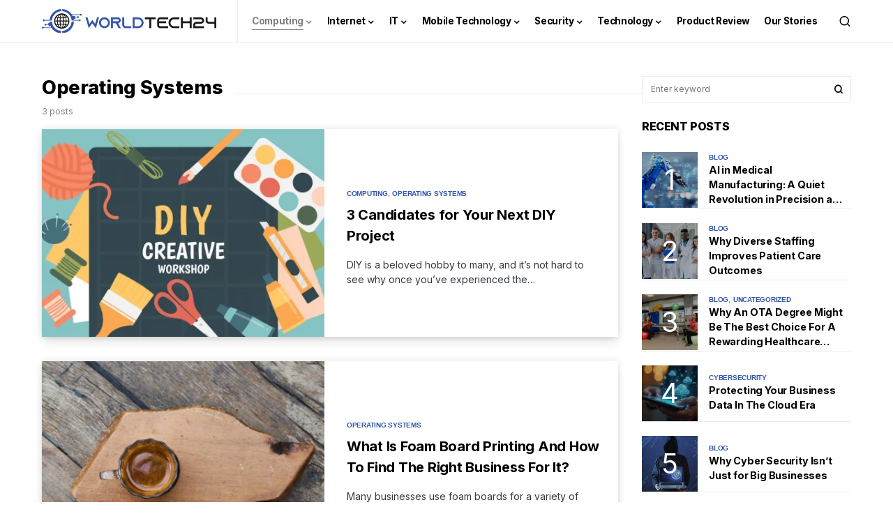

--- FILE ---
content_type: text/html; charset=UTF-8
request_url: https://worldtech24.com/category/computing/operating-systems/
body_size: 18479
content:
<!doctype html>
<html lang="en-US">
<head>
	<meta charset="UTF-8" />
	<meta name="viewport" content="width=device-width, initial-scale=1" />
	<link rel="profile" href="https://gmpg.org/xfn/11" />
	<meta name='robots' content='index, follow, max-image-preview:large, max-snippet:-1, max-video-preview:-1' />

	<!-- This site is optimized with the Yoast SEO Premium plugin v22.5 (Yoast SEO v26.8) - https://yoast.com/product/yoast-seo-premium-wordpress/ -->
	<title>Latest Operating Systems News &amp; Topics: World Tech24</title>
	<meta name="description" content="Are you looking for Operating Systems topics? Read the latest Operating Systems news, videos, and discussion topics from the experts. Stay tuned with World Tech24." />
	<link rel="canonical" href="https://worldtech24.com/category/computing/operating-systems/" />
	<meta property="og:locale" content="en_US" />
	<meta property="og:type" content="article" />
	<meta property="og:title" content="Operating Systems Archives" />
	<meta property="og:description" content="Are you looking for Operating Systems topics? Read the latest Operating Systems news, videos, and discussion topics from the experts. Stay tuned with World Tech24." />
	<meta property="og:url" content="https://worldtech24.com/category/computing/operating-systems/" />
	<meta property="og:site_name" content="WorldTech24" />
	<meta name="twitter:card" content="summary_large_image" />
	<script type="application/ld+json" class="yoast-schema-graph">{"@context":"https://schema.org","@graph":[{"@type":"CollectionPage","@id":"https://worldtech24.com/category/computing/operating-systems/","url":"https://worldtech24.com/category/computing/operating-systems/","name":"Latest Operating Systems News & Topics: World Tech24","isPartOf":{"@id":"https://worldtech24.com/#website"},"primaryImageOfPage":{"@id":"https://worldtech24.com/category/computing/operating-systems/#primaryimage"},"image":{"@id":"https://worldtech24.com/category/computing/operating-systems/#primaryimage"},"thumbnailUrl":"https://worldtech24.com/wp-content/uploads/2022/10/DIY-Project.webp","description":"Are you looking for Operating Systems topics? Read the latest Operating Systems news, videos, and discussion topics from the experts. Stay tuned with World Tech24.","breadcrumb":{"@id":"https://worldtech24.com/category/computing/operating-systems/#breadcrumb"},"inLanguage":"en-US"},{"@type":"ImageObject","inLanguage":"en-US","@id":"https://worldtech24.com/category/computing/operating-systems/#primaryimage","url":"https://worldtech24.com/wp-content/uploads/2022/10/DIY-Project.webp","contentUrl":"https://worldtech24.com/wp-content/uploads/2022/10/DIY-Project.webp","width":740,"height":493,"caption":"DIY Project"},{"@type":"BreadcrumbList","@id":"https://worldtech24.com/category/computing/operating-systems/#breadcrumb","itemListElement":[{"@type":"ListItem","position":1,"name":"Home","item":"https://worldtech24.com/"},{"@type":"ListItem","position":2,"name":"Computing","item":"https://worldtech24.com/category/computing/"},{"@type":"ListItem","position":3,"name":"Operating Systems"}]},{"@type":"WebSite","@id":"https://worldtech24.com/#website","url":"https://worldtech24.com/","name":"WorldTech24","description":"","potentialAction":[{"@type":"SearchAction","target":{"@type":"EntryPoint","urlTemplate":"https://worldtech24.com/?s={search_term_string}"},"query-input":{"@type":"PropertyValueSpecification","valueRequired":true,"valueName":"search_term_string"}}],"inLanguage":"en-US"}]}</script>
	<!-- / Yoast SEO Premium plugin. -->


<link rel='dns-prefetch' href='//stats.wp.com' />
<link rel='dns-prefetch' href='//fonts.googleapis.com' />
<link rel="alternate" type="application/rss+xml" title="WorldTech24 &raquo; Feed" href="https://worldtech24.com/feed/" />
<link rel="alternate" type="application/rss+xml" title="WorldTech24 &raquo; Comments Feed" href="https://worldtech24.com/comments/feed/" />
<link rel="alternate" type="application/rss+xml" title="WorldTech24 &raquo; Operating Systems Category Feed" href="https://worldtech24.com/category/computing/operating-systems/feed/" />
<link rel="alternate" type="application/rss+xml" title="WorldTech24 &raquo; Stories Feed" href="https://worldtech24.com/web-stories/feed/">			<link rel="preload" href="https://worldtech24.com/wp-content/plugins/canvas/assets/fonts/canvas-icons.woff" as="font" type="font/woff" crossorigin>
			<style id='wp-img-auto-sizes-contain-inline-css'>
img:is([sizes=auto i],[sizes^="auto," i]){contain-intrinsic-size:3000px 1500px}
/*# sourceURL=wp-img-auto-sizes-contain-inline-css */
</style>
<link rel='stylesheet' id='canvas-css' href='https://worldtech24.com/wp-content/plugins/canvas/assets/css/canvas.css?ver=2.4.7' media='all' />
<link rel='alternate stylesheet' id='powerkit-icons-css' href='https://worldtech24.com/wp-content/plugins/powerkit/assets/fonts/powerkit-icons.woff?ver=2.9.7' as='font' type='font/wof' crossorigin />
<link rel='stylesheet' id='powerkit-css' href='https://worldtech24.com/wp-content/plugins/powerkit/assets/css/powerkit.css?ver=2.9.7' media='all' />
<style id='wp-emoji-styles-inline-css'>

	img.wp-smiley, img.emoji {
		display: inline !important;
		border: none !important;
		box-shadow: none !important;
		height: 1em !important;
		width: 1em !important;
		margin: 0 0.07em !important;
		vertical-align: -0.1em !important;
		background: none !important;
		padding: 0 !important;
	}
/*# sourceURL=wp-emoji-styles-inline-css */
</style>
<style id='wp-block-library-inline-css'>
:root{--wp-block-synced-color:#7a00df;--wp-block-synced-color--rgb:122,0,223;--wp-bound-block-color:var(--wp-block-synced-color);--wp-editor-canvas-background:#ddd;--wp-admin-theme-color:#007cba;--wp-admin-theme-color--rgb:0,124,186;--wp-admin-theme-color-darker-10:#006ba1;--wp-admin-theme-color-darker-10--rgb:0,107,160.5;--wp-admin-theme-color-darker-20:#005a87;--wp-admin-theme-color-darker-20--rgb:0,90,135;--wp-admin-border-width-focus:2px}@media (min-resolution:192dpi){:root{--wp-admin-border-width-focus:1.5px}}.wp-element-button{cursor:pointer}:root .has-very-light-gray-background-color{background-color:#eee}:root .has-very-dark-gray-background-color{background-color:#313131}:root .has-very-light-gray-color{color:#eee}:root .has-very-dark-gray-color{color:#313131}:root .has-vivid-green-cyan-to-vivid-cyan-blue-gradient-background{background:linear-gradient(135deg,#00d084,#0693e3)}:root .has-purple-crush-gradient-background{background:linear-gradient(135deg,#34e2e4,#4721fb 50%,#ab1dfe)}:root .has-hazy-dawn-gradient-background{background:linear-gradient(135deg,#faaca8,#dad0ec)}:root .has-subdued-olive-gradient-background{background:linear-gradient(135deg,#fafae1,#67a671)}:root .has-atomic-cream-gradient-background{background:linear-gradient(135deg,#fdd79a,#004a59)}:root .has-nightshade-gradient-background{background:linear-gradient(135deg,#330968,#31cdcf)}:root .has-midnight-gradient-background{background:linear-gradient(135deg,#020381,#2874fc)}:root{--wp--preset--font-size--normal:16px;--wp--preset--font-size--huge:42px}.has-regular-font-size{font-size:1em}.has-larger-font-size{font-size:2.625em}.has-normal-font-size{font-size:var(--wp--preset--font-size--normal)}.has-huge-font-size{font-size:var(--wp--preset--font-size--huge)}.has-text-align-center{text-align:center}.has-text-align-left{text-align:left}.has-text-align-right{text-align:right}.has-fit-text{white-space:nowrap!important}#end-resizable-editor-section{display:none}.aligncenter{clear:both}.items-justified-left{justify-content:flex-start}.items-justified-center{justify-content:center}.items-justified-right{justify-content:flex-end}.items-justified-space-between{justify-content:space-between}.screen-reader-text{border:0;clip-path:inset(50%);height:1px;margin:-1px;overflow:hidden;padding:0;position:absolute;width:1px;word-wrap:normal!important}.screen-reader-text:focus{background-color:#ddd;clip-path:none;color:#444;display:block;font-size:1em;height:auto;left:5px;line-height:normal;padding:15px 23px 14px;text-decoration:none;top:5px;width:auto;z-index:100000}html :where(.has-border-color){border-style:solid}html :where([style*=border-top-color]){border-top-style:solid}html :where([style*=border-right-color]){border-right-style:solid}html :where([style*=border-bottom-color]){border-bottom-style:solid}html :where([style*=border-left-color]){border-left-style:solid}html :where([style*=border-width]){border-style:solid}html :where([style*=border-top-width]){border-top-style:solid}html :where([style*=border-right-width]){border-right-style:solid}html :where([style*=border-bottom-width]){border-bottom-style:solid}html :where([style*=border-left-width]){border-left-style:solid}html :where(img[class*=wp-image-]){height:auto;max-width:100%}:where(figure){margin:0 0 1em}html :where(.is-position-sticky){--wp-admin--admin-bar--position-offset:var(--wp-admin--admin-bar--height,0px)}@media screen and (max-width:600px){html :where(.is-position-sticky){--wp-admin--admin-bar--position-offset:0px}}

/*# sourceURL=wp-block-library-inline-css */
</style><style id='wp-block-heading-inline-css'>
h1:where(.wp-block-heading).has-background,h2:where(.wp-block-heading).has-background,h3:where(.wp-block-heading).has-background,h4:where(.wp-block-heading).has-background,h5:where(.wp-block-heading).has-background,h6:where(.wp-block-heading).has-background{padding:1.25em 2.375em}h1.has-text-align-left[style*=writing-mode]:where([style*=vertical-lr]),h1.has-text-align-right[style*=writing-mode]:where([style*=vertical-rl]),h2.has-text-align-left[style*=writing-mode]:where([style*=vertical-lr]),h2.has-text-align-right[style*=writing-mode]:where([style*=vertical-rl]),h3.has-text-align-left[style*=writing-mode]:where([style*=vertical-lr]),h3.has-text-align-right[style*=writing-mode]:where([style*=vertical-rl]),h4.has-text-align-left[style*=writing-mode]:where([style*=vertical-lr]),h4.has-text-align-right[style*=writing-mode]:where([style*=vertical-rl]),h5.has-text-align-left[style*=writing-mode]:where([style*=vertical-lr]),h5.has-text-align-right[style*=writing-mode]:where([style*=vertical-rl]),h6.has-text-align-left[style*=writing-mode]:where([style*=vertical-lr]),h6.has-text-align-right[style*=writing-mode]:where([style*=vertical-rl]){rotate:180deg}
/*# sourceURL=https://worldtech24.com/wp-includes/blocks/heading/style.min.css */
</style>
<style id='wp-block-list-inline-css'>
ol,ul{box-sizing:border-box}:root :where(.wp-block-list.has-background){padding:1.25em 2.375em}
/*# sourceURL=https://worldtech24.com/wp-includes/blocks/list/style.min.css */
</style>
<style id='wp-block-paragraph-inline-css'>
.is-small-text{font-size:.875em}.is-regular-text{font-size:1em}.is-large-text{font-size:2.25em}.is-larger-text{font-size:3em}.has-drop-cap:not(:focus):first-letter{float:left;font-size:8.4em;font-style:normal;font-weight:100;line-height:.68;margin:.05em .1em 0 0;text-transform:uppercase}body.rtl .has-drop-cap:not(:focus):first-letter{float:none;margin-left:.1em}p.has-drop-cap.has-background{overflow:hidden}:root :where(p.has-background){padding:1.25em 2.375em}:where(p.has-text-color:not(.has-link-color)) a{color:inherit}p.has-text-align-left[style*="writing-mode:vertical-lr"],p.has-text-align-right[style*="writing-mode:vertical-rl"]{rotate:180deg}
/*# sourceURL=https://worldtech24.com/wp-includes/blocks/paragraph/style.min.css */
</style>
<style id='wp-block-preformatted-inline-css'>
.wp-block-preformatted{box-sizing:border-box;white-space:pre-wrap}:where(.wp-block-preformatted.has-background){padding:1.25em 2.375em}
/*# sourceURL=https://worldtech24.com/wp-includes/blocks/preformatted/style.min.css */
</style>
<style id='global-styles-inline-css'>
:root{--wp--preset--aspect-ratio--square: 1;--wp--preset--aspect-ratio--4-3: 4/3;--wp--preset--aspect-ratio--3-4: 3/4;--wp--preset--aspect-ratio--3-2: 3/2;--wp--preset--aspect-ratio--2-3: 2/3;--wp--preset--aspect-ratio--16-9: 16/9;--wp--preset--aspect-ratio--9-16: 9/16;--wp--preset--color--black: #000000;--wp--preset--color--cyan-bluish-gray: #abb8c3;--wp--preset--color--white: #FFFFFF;--wp--preset--color--pale-pink: #f78da7;--wp--preset--color--vivid-red: #cf2e2e;--wp--preset--color--luminous-vivid-orange: #ff6900;--wp--preset--color--luminous-vivid-amber: #fcb900;--wp--preset--color--light-green-cyan: #7bdcb5;--wp--preset--color--vivid-green-cyan: #00d084;--wp--preset--color--pale-cyan-blue: #8ed1fc;--wp--preset--color--vivid-cyan-blue: #0693e3;--wp--preset--color--vivid-purple: #9b51e0;--wp--preset--color--blue: #59BACC;--wp--preset--color--green: #58AD69;--wp--preset--color--orange: #FFBC49;--wp--preset--color--red: #e32c26;--wp--preset--color--gray-50: #f8f9fa;--wp--preset--color--gray-100: #f8f9fb;--wp--preset--color--gray-200: #e9ecef;--wp--preset--color--secondary: #818181;--wp--preset--gradient--vivid-cyan-blue-to-vivid-purple: linear-gradient(135deg,rgb(6,147,227) 0%,rgb(155,81,224) 100%);--wp--preset--gradient--light-green-cyan-to-vivid-green-cyan: linear-gradient(135deg,rgb(122,220,180) 0%,rgb(0,208,130) 100%);--wp--preset--gradient--luminous-vivid-amber-to-luminous-vivid-orange: linear-gradient(135deg,rgb(252,185,0) 0%,rgb(255,105,0) 100%);--wp--preset--gradient--luminous-vivid-orange-to-vivid-red: linear-gradient(135deg,rgb(255,105,0) 0%,rgb(207,46,46) 100%);--wp--preset--gradient--very-light-gray-to-cyan-bluish-gray: linear-gradient(135deg,rgb(238,238,238) 0%,rgb(169,184,195) 100%);--wp--preset--gradient--cool-to-warm-spectrum: linear-gradient(135deg,rgb(74,234,220) 0%,rgb(151,120,209) 20%,rgb(207,42,186) 40%,rgb(238,44,130) 60%,rgb(251,105,98) 80%,rgb(254,248,76) 100%);--wp--preset--gradient--blush-light-purple: linear-gradient(135deg,rgb(255,206,236) 0%,rgb(152,150,240) 100%);--wp--preset--gradient--blush-bordeaux: linear-gradient(135deg,rgb(254,205,165) 0%,rgb(254,45,45) 50%,rgb(107,0,62) 100%);--wp--preset--gradient--luminous-dusk: linear-gradient(135deg,rgb(255,203,112) 0%,rgb(199,81,192) 50%,rgb(65,88,208) 100%);--wp--preset--gradient--pale-ocean: linear-gradient(135deg,rgb(255,245,203) 0%,rgb(182,227,212) 50%,rgb(51,167,181) 100%);--wp--preset--gradient--electric-grass: linear-gradient(135deg,rgb(202,248,128) 0%,rgb(113,206,126) 100%);--wp--preset--gradient--midnight: linear-gradient(135deg,rgb(2,3,129) 0%,rgb(40,116,252) 100%);--wp--preset--font-size--small: 13px;--wp--preset--font-size--medium: 20px;--wp--preset--font-size--large: 36px;--wp--preset--font-size--x-large: 42px;--wp--preset--spacing--20: 0.44rem;--wp--preset--spacing--30: 0.67rem;--wp--preset--spacing--40: 1rem;--wp--preset--spacing--50: 1.5rem;--wp--preset--spacing--60: 2.25rem;--wp--preset--spacing--70: 3.38rem;--wp--preset--spacing--80: 5.06rem;--wp--preset--shadow--natural: 6px 6px 9px rgba(0, 0, 0, 0.2);--wp--preset--shadow--deep: 12px 12px 50px rgba(0, 0, 0, 0.4);--wp--preset--shadow--sharp: 6px 6px 0px rgba(0, 0, 0, 0.2);--wp--preset--shadow--outlined: 6px 6px 0px -3px rgb(255, 255, 255), 6px 6px rgb(0, 0, 0);--wp--preset--shadow--crisp: 6px 6px 0px rgb(0, 0, 0);}:where(.is-layout-flex){gap: 0.5em;}:where(.is-layout-grid){gap: 0.5em;}body .is-layout-flex{display: flex;}.is-layout-flex{flex-wrap: wrap;align-items: center;}.is-layout-flex > :is(*, div){margin: 0;}body .is-layout-grid{display: grid;}.is-layout-grid > :is(*, div){margin: 0;}:where(.wp-block-columns.is-layout-flex){gap: 2em;}:where(.wp-block-columns.is-layout-grid){gap: 2em;}:where(.wp-block-post-template.is-layout-flex){gap: 1.25em;}:where(.wp-block-post-template.is-layout-grid){gap: 1.25em;}.has-black-color{color: var(--wp--preset--color--black) !important;}.has-cyan-bluish-gray-color{color: var(--wp--preset--color--cyan-bluish-gray) !important;}.has-white-color{color: var(--wp--preset--color--white) !important;}.has-pale-pink-color{color: var(--wp--preset--color--pale-pink) !important;}.has-vivid-red-color{color: var(--wp--preset--color--vivid-red) !important;}.has-luminous-vivid-orange-color{color: var(--wp--preset--color--luminous-vivid-orange) !important;}.has-luminous-vivid-amber-color{color: var(--wp--preset--color--luminous-vivid-amber) !important;}.has-light-green-cyan-color{color: var(--wp--preset--color--light-green-cyan) !important;}.has-vivid-green-cyan-color{color: var(--wp--preset--color--vivid-green-cyan) !important;}.has-pale-cyan-blue-color{color: var(--wp--preset--color--pale-cyan-blue) !important;}.has-vivid-cyan-blue-color{color: var(--wp--preset--color--vivid-cyan-blue) !important;}.has-vivid-purple-color{color: var(--wp--preset--color--vivid-purple) !important;}.has-black-background-color{background-color: var(--wp--preset--color--black) !important;}.has-cyan-bluish-gray-background-color{background-color: var(--wp--preset--color--cyan-bluish-gray) !important;}.has-white-background-color{background-color: var(--wp--preset--color--white) !important;}.has-pale-pink-background-color{background-color: var(--wp--preset--color--pale-pink) !important;}.has-vivid-red-background-color{background-color: var(--wp--preset--color--vivid-red) !important;}.has-luminous-vivid-orange-background-color{background-color: var(--wp--preset--color--luminous-vivid-orange) !important;}.has-luminous-vivid-amber-background-color{background-color: var(--wp--preset--color--luminous-vivid-amber) !important;}.has-light-green-cyan-background-color{background-color: var(--wp--preset--color--light-green-cyan) !important;}.has-vivid-green-cyan-background-color{background-color: var(--wp--preset--color--vivid-green-cyan) !important;}.has-pale-cyan-blue-background-color{background-color: var(--wp--preset--color--pale-cyan-blue) !important;}.has-vivid-cyan-blue-background-color{background-color: var(--wp--preset--color--vivid-cyan-blue) !important;}.has-vivid-purple-background-color{background-color: var(--wp--preset--color--vivid-purple) !important;}.has-black-border-color{border-color: var(--wp--preset--color--black) !important;}.has-cyan-bluish-gray-border-color{border-color: var(--wp--preset--color--cyan-bluish-gray) !important;}.has-white-border-color{border-color: var(--wp--preset--color--white) !important;}.has-pale-pink-border-color{border-color: var(--wp--preset--color--pale-pink) !important;}.has-vivid-red-border-color{border-color: var(--wp--preset--color--vivid-red) !important;}.has-luminous-vivid-orange-border-color{border-color: var(--wp--preset--color--luminous-vivid-orange) !important;}.has-luminous-vivid-amber-border-color{border-color: var(--wp--preset--color--luminous-vivid-amber) !important;}.has-light-green-cyan-border-color{border-color: var(--wp--preset--color--light-green-cyan) !important;}.has-vivid-green-cyan-border-color{border-color: var(--wp--preset--color--vivid-green-cyan) !important;}.has-pale-cyan-blue-border-color{border-color: var(--wp--preset--color--pale-cyan-blue) !important;}.has-vivid-cyan-blue-border-color{border-color: var(--wp--preset--color--vivid-cyan-blue) !important;}.has-vivid-purple-border-color{border-color: var(--wp--preset--color--vivid-purple) !important;}.has-vivid-cyan-blue-to-vivid-purple-gradient-background{background: var(--wp--preset--gradient--vivid-cyan-blue-to-vivid-purple) !important;}.has-light-green-cyan-to-vivid-green-cyan-gradient-background{background: var(--wp--preset--gradient--light-green-cyan-to-vivid-green-cyan) !important;}.has-luminous-vivid-amber-to-luminous-vivid-orange-gradient-background{background: var(--wp--preset--gradient--luminous-vivid-amber-to-luminous-vivid-orange) !important;}.has-luminous-vivid-orange-to-vivid-red-gradient-background{background: var(--wp--preset--gradient--luminous-vivid-orange-to-vivid-red) !important;}.has-very-light-gray-to-cyan-bluish-gray-gradient-background{background: var(--wp--preset--gradient--very-light-gray-to-cyan-bluish-gray) !important;}.has-cool-to-warm-spectrum-gradient-background{background: var(--wp--preset--gradient--cool-to-warm-spectrum) !important;}.has-blush-light-purple-gradient-background{background: var(--wp--preset--gradient--blush-light-purple) !important;}.has-blush-bordeaux-gradient-background{background: var(--wp--preset--gradient--blush-bordeaux) !important;}.has-luminous-dusk-gradient-background{background: var(--wp--preset--gradient--luminous-dusk) !important;}.has-pale-ocean-gradient-background{background: var(--wp--preset--gradient--pale-ocean) !important;}.has-electric-grass-gradient-background{background: var(--wp--preset--gradient--electric-grass) !important;}.has-midnight-gradient-background{background: var(--wp--preset--gradient--midnight) !important;}.has-small-font-size{font-size: var(--wp--preset--font-size--small) !important;}.has-medium-font-size{font-size: var(--wp--preset--font-size--medium) !important;}.has-large-font-size{font-size: var(--wp--preset--font-size--large) !important;}.has-x-large-font-size{font-size: var(--wp--preset--font-size--x-large) !important;}
/*# sourceURL=global-styles-inline-css */
</style>

<style id='classic-theme-styles-inline-css'>
/*! This file is auto-generated */
.wp-block-button__link{color:#fff;background-color:#32373c;border-radius:9999px;box-shadow:none;text-decoration:none;padding:calc(.667em + 2px) calc(1.333em + 2px);font-size:1.125em}.wp-block-file__button{background:#32373c;color:#fff;text-decoration:none}
/*# sourceURL=/wp-includes/css/classic-themes.min.css */
</style>
<link rel='stylesheet' id='canvas-block-posts-sidebar-css' href='https://worldtech24.com/wp-content/plugins/canvas/components/posts/block-posts-sidebar/block-posts-sidebar.css?ver=1733896430' media='all' />
<link rel='stylesheet' id='canvas-block-heading-style-css' href='https://worldtech24.com/wp-content/plugins/canvas/components/content-formatting/block-heading/block.css?ver=1733896430' media='all' />
<link rel='stylesheet' id='canvas-block-list-style-css' href='https://worldtech24.com/wp-content/plugins/canvas/components/content-formatting/block-list/block.css?ver=1733896430' media='all' />
<link rel='stylesheet' id='canvas-block-paragraph-style-css' href='https://worldtech24.com/wp-content/plugins/canvas/components/content-formatting/block-paragraph/block.css?ver=1733896430' media='all' />
<link rel='stylesheet' id='canvas-block-separator-style-css' href='https://worldtech24.com/wp-content/plugins/canvas/components/content-formatting/block-separator/block.css?ver=1733896430' media='all' />
<link rel='stylesheet' id='canvas-block-group-style-css' href='https://worldtech24.com/wp-content/plugins/canvas/components/basic-elements/block-group/block.css?ver=1733896430' media='all' />
<link rel='stylesheet' id='canvas-block-cover-style-css' href='https://worldtech24.com/wp-content/plugins/canvas/components/basic-elements/block-cover/block.css?ver=1733896430' media='all' />
<link rel='stylesheet' id='powerkit-author-box-css' href='https://worldtech24.com/wp-content/plugins/powerkit/modules/author-box/public/css/public-powerkit-author-box.css?ver=2.9.7' media='all' />
<link rel='stylesheet' id='powerkit-basic-elements-css' href='https://worldtech24.com/wp-content/plugins/powerkit/modules/basic-elements/public/css/public-powerkit-basic-elements.css?ver=2.9.7' media='screen' />
<link rel='stylesheet' id='powerkit-coming-soon-css' href='https://worldtech24.com/wp-content/plugins/powerkit/modules/coming-soon/public/css/public-powerkit-coming-soon.css?ver=2.9.7' media='all' />
<link rel='stylesheet' id='powerkit-content-formatting-css' href='https://worldtech24.com/wp-content/plugins/powerkit/modules/content-formatting/public/css/public-powerkit-content-formatting.css?ver=2.9.7' media='all' />
<link rel='stylesheet' id='powerkit-сontributors-css' href='https://worldtech24.com/wp-content/plugins/powerkit/modules/contributors/public/css/public-powerkit-contributors.css?ver=2.9.7' media='all' />
<link rel='stylesheet' id='powerkit-facebook-css' href='https://worldtech24.com/wp-content/plugins/powerkit/modules/facebook/public/css/public-powerkit-facebook.css?ver=2.9.7' media='all' />
<link rel='stylesheet' id='powerkit-featured-categories-css' href='https://worldtech24.com/wp-content/plugins/powerkit/modules/featured-categories/public/css/public-powerkit-featured-categories.css?ver=2.9.7' media='all' />
<link rel='stylesheet' id='powerkit-inline-posts-css' href='https://worldtech24.com/wp-content/plugins/powerkit/modules/inline-posts/public/css/public-powerkit-inline-posts.css?ver=2.9.7' media='all' />
<link rel='stylesheet' id='powerkit-instagram-css' href='https://worldtech24.com/wp-content/plugins/powerkit/modules/instagram/public/css/public-powerkit-instagram.css?ver=2.9.7' media='all' />
<link rel='stylesheet' id='powerkit-justified-gallery-css' href='https://worldtech24.com/wp-content/plugins/powerkit/modules/justified-gallery/public/css/public-powerkit-justified-gallery.css?ver=2.9.7' media='all' />
<link rel='stylesheet' id='glightbox-css' href='https://worldtech24.com/wp-content/plugins/powerkit/modules/lightbox/public/css/glightbox.min.css?ver=2.9.7' media='all' />
<link rel='stylesheet' id='powerkit-lightbox-css' href='https://worldtech24.com/wp-content/plugins/powerkit/modules/lightbox/public/css/public-powerkit-lightbox.css?ver=2.9.7' media='all' />
<link rel='stylesheet' id='powerkit-opt-in-forms-css' href='https://worldtech24.com/wp-content/plugins/powerkit/modules/opt-in-forms/public/css/public-powerkit-opt-in-forms.css?ver=2.9.7' media='all' />
<link rel='stylesheet' id='powerkit-pinterest-css' href='https://worldtech24.com/wp-content/plugins/powerkit/modules/pinterest/public/css/public-powerkit-pinterest.css?ver=2.9.7' media='all' />
<link rel='stylesheet' id='powerkit-scroll-to-top-css' href='https://worldtech24.com/wp-content/plugins/powerkit/modules/scroll-to-top/public/css/public-powerkit-scroll-to-top.css?ver=2.9.7' media='all' />
<link rel='stylesheet' id='powerkit-share-buttons-css' href='https://worldtech24.com/wp-content/plugins/powerkit/modules/share-buttons/public/css/public-powerkit-share-buttons.css?ver=2.9.7' media='all' />
<link rel='stylesheet' id='powerkit-slider-gallery-css' href='https://worldtech24.com/wp-content/plugins/powerkit/modules/slider-gallery/public/css/public-powerkit-slider-gallery.css?ver=2.9.7' media='all' />
<link rel='stylesheet' id='powerkit-social-links-css' href='https://worldtech24.com/wp-content/plugins/powerkit/modules/social-links/public/css/public-powerkit-social-links.css?ver=2.9.7' media='all' />
<link rel='stylesheet' id='powerkit-twitter-css' href='https://worldtech24.com/wp-content/plugins/powerkit/modules/twitter/public/css/public-powerkit-twitter.css?ver=2.9.7' media='all' />
<link rel='stylesheet' id='powerkit-widget-about-css' href='https://worldtech24.com/wp-content/plugins/powerkit/modules/widget-about/public/css/public-powerkit-widget-about.css?ver=2.9.7' media='all' />
<link rel='stylesheet' id='csco-styles-css' href='https://worldtech24.com/wp-content/themes/newsblock/style.css?ver=1.1.6' media='all' />
<style id='csco-styles-inline-css'>
.searchwp-live-search-no-min-chars:after { content: "Continue typing" }
:root, [site-data-scheme="default"]{--cs-color-site-background:#FFFFFF;--cs-color-search-background:#000000;--cs-color-header-background:#ffffff;--cs-color-submenu-background:#FFFFFF;--cs-color-footer-background:#111111;}:root, [data-scheme="default"]{--cs-color-accent:#0a0a0a;--cs-color-accent-contrast:#FFFFFF;--cs-color-secondary:#818181;--cs-palette-color-secondary:#818181;--cs-color-secondary-contrast:#000000;--cs-color-styled-heading:#3356a8;--cs-color-styled-heading-contrast:#000000;--cs-color-styled-heading-hover:#3356a8;--cs-color-styled-heading-hover-contrast:#000000;--cs-color-styled-category:rgba(0,0,0,0.3);--cs-color-styled-category-contrast:#ffffff;--cs-color-styled-category-hover:#000000;--cs-color-styled-category-hover-contrast:#FFFFFF;--cs-color-category:#3356a8;--cs-color-category-hover:#000000;--cs-color-category-underline:rgba(255,255,255,0);--cs-color-button:#000000;--cs-color-button-contrast:#FFFFFF;--cs-color-button-hover:#282828;--cs-color-button-hover-contrast:#FFFFFF;--cs-color-overlay-background:rgba(0,0,0,0.25);}[data-scheme="dark"]{--cs-color-overlay-background:rgba(0,0,0,0.25);}:root{--cs-common-border-radius:0;--cs-primary-border-radius:0px;--cs-secondary-border-radius:50%;--cs-styled-category-border-radius:0;--cs-image-border-radius:0px;--cs-header-height:60px;}:root .cnvs-block-section-heading, [data-scheme="default"] .cnvs-block-section-heading, [data-scheme="dark"] [data-scheme="default"] .cnvs-block-section-heading{--cnvs-section-heading-border-color:#e9ecef;}[data-scheme="dark"] .cnvs-block-section-heading{--cnvs-section-heading-border-color:#49494b;}:root .cs-header__widgets-column .cnvs-block-section-heading, [data-scheme="dark"] [data-scheme="default"] .cs-header__widgets-column .cnvs-block-section-heading{--cnvs-section-heading-border-color:#e9ecef;}[data-scheme="dark"] .cs-header__widgets-column .cnvs-block-section-heading{--cnvs-section-heading-border-color:#49494b;}.cs-search__posts{--cs-image-border-radius:50%!important;}
/*# sourceURL=csco-styles-inline-css */
</style>
<link rel='stylesheet' id='5062724a36b610525afb59f4937282c4-css' href='//fonts.googleapis.com/css?family=Inter%3Aregular%2Cregular%2Citalic%2C600%2C700%2C700italic&#038;ver=1.1.6' media='all' />
<link rel='stylesheet' id='62a8df75ef58a51d796a45f196331aba-css' href='//fonts.googleapis.com/css?family=Inter%3A600%2Cregular%2C600%2C700&#038;ver=1.1.6' media='all' />
<link rel='stylesheet' id='6a43f1818b7869047effed19be299371-css' href='//fonts.googleapis.com/css?family=Inter%3A400%2Cregular%2C600%2C700&#038;ver=1.1.6' media='all' />
<link rel='stylesheet' id='b5fa44c623af21bfcc849ec4fd4bea8c-css' href='//fonts.googleapis.com/css?family=Inter%3A400&#038;ver=1.1.6' media='all' />
<link rel='stylesheet' id='0ed56de59495c94ff8d755261456888d-css' href='//fonts.googleapis.com/css?family=Inter%3Aregular%2Citalic%2C600%2C700%2C700italic&#038;ver=1.1.6' media='all' />
<link rel='stylesheet' id='b78abb272b6e04bfb132e8f86ee1e7da-css' href='//fonts.googleapis.com/css?family=Inter%3Aregular%2C600%2C700&#038;ver=1.1.6' media='all' />
<link rel='stylesheet' id='0b43b630cda33ba37005141beb81428c-css' href='//fonts.googleapis.com/css?family=Inter%3A700&#038;ver=1.1.6' media='all' />
<link rel='stylesheet' id='71dba08b2b5e6e3344645936f7c28739-css' href='//fonts.googleapis.com/css?family=Inter%3A800&#038;ver=1.1.6' media='all' />
<link rel='stylesheet' id='searchwp-live-search-css' href='https://worldtech24.com/wp-content/plugins/searchwp-live-ajax-search/assets/styles/style.css?ver=1.8.5' media='all' />
<style id='searchwp-live-search-inline-css'>
.searchwp-live-search-result .searchwp-live-search-result--title a {
  font-size: 16px;
}
.searchwp-live-search-result .searchwp-live-search-result--price {
  font-size: 14px;
}
.searchwp-live-search-result .searchwp-live-search-result--add-to-cart .button {
  font-size: 14px;
}

/*# sourceURL=searchwp-live-search-inline-css */
</style>
<link rel='stylesheet' id='csco_child_css-css' href='https://worldtech24.com/wp-content/themes/newsblock-child/style.css?ver=1.0.0' media='all' />
<script src="https://worldtech24.com/wp-includes/js/jquery/jquery.min.js?ver=3.7.1" id="jquery-core-js"></script>
<script src="https://worldtech24.com/wp-includes/js/jquery/jquery-migrate.min.js?ver=3.4.1" id="jquery-migrate-js"></script>
<link rel="https://api.w.org/" href="https://worldtech24.com/wp-json/" /><link rel="alternate" title="JSON" type="application/json" href="https://worldtech24.com/wp-json/wp/v2/categories/15" /><link rel="EditURI" type="application/rsd+xml" title="RSD" href="https://worldtech24.com/xmlrpc.php?rsd" />

<style type="text/css" media="all" id="canvas-blocks-dynamic-styles">

</style>
	<style>img#wpstats{display:none}</style>
		<script>
    jQuery(document).ready(function($) {
        
        $(".cs-footer__desc,.pk-social-links-items,.cs-entry__after-share-buttons,.pk-share-buttons-wrap").each(function(){
           $(this).find("a").attr('rel','noreferrer noopener nofollow');
		   $(this).find("a").attr('target','_blank');
        });
        
        jQuery(".single .entry-content a[rel~='nofollow']").each(function(){
            jQuery(this).attr('rel', jQuery(this).attr('rel').replace('nofollow',''));
        });
        jQuery(".single .entry-content a[rel~='noreferrer']").each(function(){
            jQuery(this).attr('rel', jQuery(this).attr('rel').replace('noreferrer',''));
        });

    });
</script>
<style id='csco-theme-typography'>
	:root {
		/* Base Font */
		--cs-font-base-family: Inter;
		--cs-font-base-size: 1rem;
		--cs-font-base-weight: 400;
		--cs-font-base-style: normal;
		--cs-font-base-letter-spacing: normal;
		--cs-font-base-line-height: 1.5;

		/* Primary Font */
		--cs-font-primary-family: Inter;
		--cs-font-primary-size: 0.875rem;
		--cs-font-primary-weight: 600;
		--cs-font-primary-style: normal;
		--cs-font-primary-letter-spacing: -0.025em;
		--cs-font-primary-text-transform: none;

		/* Secondary Font */
		--cs-font-secondary-family: Inter;
		--cs-font-secondary-size: 0.75rem;
		--cs-font-secondary-weight: 400;
		--cs-font-secondary-style: normal;
		--cs-font-secondary-letter-spacing: normal;
		--cs-font-secondary-text-transform: none;

		/* Category Font */
		--cs-font-category-family: -apple-system, BlinkMacSystemFont, "Segoe UI", Roboto, Oxygen-Sans, Ubuntu, Cantarell, "Helvetica Neue";
		--cs-font-category-size: 0.625rem;
		--cs-font-category-weight: 700;
		--cs-font-category-style: normal;
		--cs-font-category-letter-spacing: -0.025em;
		--cs-font-category-text-transform: uppercase;

		/* Post Meta Font */
		--cs-font-post-meta-family: -apple-system, BlinkMacSystemFont, "Segoe UI", Roboto, Oxygen-Sans, Ubuntu, Cantarell, "Helvetica Neue";
		--cs-font-post-meta-size: 0.6255rem;
		--cs-font-post-meta-weight: 400;
		--cs-font-post-meta-style: normal;
		--cs-font-post-meta-letter-spacing: normal;
		--cs-font-post-meta-text-transform: uppercase;

		/* Input Font */
		--cs-font-input-family: Inter;
		--cs-font-input-size: 0.75rem;
		--cs-font-input-line-height: 1.625rem;
		--cs-font-input-weight: 400;
		--cs-font-input-style: normal;
		--cs-font-input-letter-spacing: normal;
		--cs-font-input-text-transform: none;

		/* Post Subbtitle */
		--cs-font-post-subtitle-family: inherit;
		--cs-font-post-subtitle-size: 1.25rem;
		--cs-font-post-subtitle-letter-spacing: normal;

		/* Post Content */
		--cs-font-post-content-family: Inter;
		--cs-font-post-content-size: 1rem;
		--cs-font-post-content-letter-spacing: normal;

		/* Summary */
		--cs-font-entry-summary-family: Inter;
		--cs-font-entry-summary-size: 1rem;
		--cs-font-entry-summary-letter-spacing: normal;

		/* Entry Excerpt */
		--cs-font-entry-excerpt-family: Inter;
		--cs-font-entry-excerpt-size: 0.875rem;
		--cs-font-entry-excerpt-letter-spacing: normal;

		/* Logos --------------- */

		/* Main Logo */
		--cs-font-main-logo-family: Inter;
		--cs-font-main-logo-size: 1.5rem;
		--cs-font-main-logo-weight: 700;
		--cs-font-main-logo-style: normal;
		--cs-font-main-logo-letter-spacing: -0.075em;
		--cs-font-main-logo-text-transform: none;

		/* Large Logo */
		--cs-font-large-logo-family: Inter;
		--cs-font-large-logo-size: 1.75rem;
		--cs-font-large-logo-weight: 700;
		--cs-font-large-logo-style: normal;
		--cs-font-large-logo-letter-spacing: -0.075em;
		--cs-font-large-logo-text-transform: none;

		/* Footer Logo */
		--cs-font-footer-logo-family: Inter;
		--cs-font-footer-logo-size: 1.5rem;
		--cs-font-footer-logo-weight: 700;
		--cs-font-footer-logo-style: normal;
		--cs-font-footer-logo-letter-spacing: -0.075em;
		--cs-font-footer-logo-text-transform: none;

		/* Headings --------------- */

		/* Headings */
		--cs-font-headings-family: Inter;
		--cs-font-headings-weight: 700;
		--cs-font-headings-style: normal;
		--cs-font-headings-line-height: 1.25;
		--cs-font-headings-letter-spacing: -0.0125em;
		--cs-font-headings-text-transform: none;

		/* Styled Heading */
		--cs-font-styled-heading-line-height: 1.3em;

		/* Decorated Heading */
		--cs-font-decorated-heading-family: Inter;
		--cs-font-decorated-heading-font-size: 1.25rem;
		--cs-font-decorated-heading-weight: 700;
		--cs-font-decorated-heading-style: normal;
		--cs-font-decorated-heading-line-height: -0.025em;
		--cs-font-decorated-heading-letter-spacing: normal;
		--cs-font-decorated-heading-text-transform: none;

		/* Menu Font --------------- */

		/* Menu */
		/* Used for main top level menu elements. */
		--cs-font-menu-family: Inter;
		--cs-font-menu-size: 0.9rem;
		--cs-font-menu-weight: 700;
		--cs-font-menu-style: normal;
		--cs-font-menu-letter-spacing: -0.025em;
		--cs-font-menu-text-transform: none;

		/* Submenu Font */
		/* Used for submenu elements. */
		--cs-font-submenu-family: Inter;
		--cs-font-submenu-size: 0.875rem;
		--cs-font-submenu-weight: 400;
		--cs-font-submenu-style: normal;
		--cs-font-submenu-letter-spacing: normal;
		--cs-font-submenu-text-transform: none;

		/* Section Headings --------------- */
		--cs-font-section-headings-family: Inter;
		--cs-font-section-headings-size: 1rem;
		--cs-font-section-headings-weight: 800;
		--cs-font-section-headings-style: normal;
		--cs-font-section-headings-letter-spacing: -0.025em;
		--cs-font-section-headings-text-transform: uppercase;
	}

			.cs-header__widgets-column {
			--cs-font-section-headings-family: Inter;
			--cs-font-section-headings-size: 1.125rem;
			--cs-font-section-headings-weight: 800;
			--cs-font-section-headings-style: normal;
			--cs-font-section-headings-letter-spacing: -0.025em;
			--cs-font-section-headings-text-transform: none;
		}
	</style>
<link rel="icon" href="https://worldtech24.com/wp-content/uploads/2021/07/cropped-50x50-1-32x32.png" sizes="32x32" />
<link rel="icon" href="https://worldtech24.com/wp-content/uploads/2021/07/cropped-50x50-1-192x192.png" sizes="192x192" />
<link rel="apple-touch-icon" href="https://worldtech24.com/wp-content/uploads/2021/07/cropped-50x50-1-180x180.png" />
<meta name="msapplication-TileImage" content="https://worldtech24.com/wp-content/uploads/2021/07/cropped-50x50-1-270x270.png" />
		<style id="wp-custom-css">
			.home #h-web-stories {
	font-family: var(--cs-font-section-headings-family), sans-serif;
    font-size: var(--cs-font-section-headings-size);
    font-weight: var(--cs-font-section-headings-weight);
    font-style: var(--cs-font-section-headings-style);
    letter-spacing: var(--cs-font-section-headings-letter-spacing);
    text-transform: var(--cs-font-section-headings-text-transform);
}
.home #h-web-stories:after {
	    content: '';
    border-top: 1px solid var(--cnvs-section-heading-border-color);
    margin: 0 1em 0 0;
    -webkit-box-flex: 1;
    -ms-flex: 1 0 1em;
    flex: 1 0 1em;
}
.home .web-stories-list__story {
    width: 190px !important;
}
.web-stories-list .web-stories-list__story-poster {
    height: 100%;
}		</style>
			
	<!-- Google tag (gtag.js) -->
    <script async src="https://www.googletagmanager.com/gtag/js?id=G-MCP1H09FQ1"></script>
    <script>
      window.dataLayer = window.dataLayer || [];
      function gtag(){dataLayer.push(arguments);}
      gtag('js', new Date());
    
      gtag('config', 'G-MCP1H09FQ1');
    </script>
	
	<meta name="spr-verification" content="85fc792d2fa829q" />
	<meta name="3f3c762895e41f41b2de1e301108617d" content="">
	<meta name='outreach_verification' content='kIE6AAlN301CXjW6G06h' />
	<meta name="linkdoozer-verification" content="dde4bc27-cf24-4955-9949-fb411d3620d7"/>
	<meta name='linkatomic-verify-code' content='90c5d567139e6c19d3d2e0f742400181' />
    
</head>

<body class="archive category category-operating-systems category-15 wp-embed-responsive wp-theme-newsblock wp-child-theme-newsblock-child cs-page-layout-right cs-navbar-sticky-enabled cs-navbar-smart-enabled cs-sticky-sidebar-enabled cs-stick-to-top" data-scheme='default' site-data-scheme='default'>



	<div class="cs-site-overlay"></div>

	<div class="cs-offcanvas">
		<div class="cs-offcanvas__header" data-scheme="default">
			
			<nav class="cs-offcanvas__nav">
						<div class="cs-logo ">
			<a class="cs-header__logo cs-logo-once " href="https://worldtech24.com/">
				<img src="https://worldtech24.com/wp-content/uploads/2021/07/Untitled-1-2.png"  alt="WorldTech24" >			</a>

					</div>
		
				<span class="cs-offcanvas__toggle" role="button"><i class="cs-icon cs-icon-x"></i></span>
			</nav>

					</div>
		<aside class="cs-offcanvas__sidebar">
			<div class="cs-offcanvas__inner cs-offcanvas__area cs-widget-area">
				<div class="widget widget_nav_menu cs-d-lg-none"><div class="menu-main-menu-container"><ul id="menu-main-menu" class="menu"><li id="menu-item-711" class="menu-item menu-item-type-taxonomy menu-item-object-category current-category-ancestor current-menu-ancestor current-menu-parent current-category-parent menu-item-has-children menu-item-711"><a href="https://worldtech24.com/category/computing/">Computing</a>
<ul class="sub-menu">
	<li id="menu-item-712" class="menu-item menu-item-type-taxonomy menu-item-object-category menu-item-712"><a href="https://worldtech24.com/category/computing/application/">Application</a></li>
	<li id="menu-item-713" class="menu-item menu-item-type-taxonomy menu-item-object-category menu-item-713"><a href="https://worldtech24.com/category/computing/data-management/">Data Management</a></li>
	<li id="menu-item-714" class="menu-item menu-item-type-taxonomy menu-item-object-category menu-item-714"><a href="https://worldtech24.com/category/computing/hardware/">Hardware</a></li>
	<li id="menu-item-715" class="menu-item menu-item-type-taxonomy menu-item-object-category current-menu-item menu-item-715"><a href="https://worldtech24.com/category/computing/operating-systems/" aria-current="page">Operating Systems</a></li>
</ul>
</li>
<li id="menu-item-716" class="menu-item menu-item-type-taxonomy menu-item-object-category menu-item-has-children menu-item-716"><a href="https://worldtech24.com/category/internet/">Internet</a>
<ul class="sub-menu">
	<li id="menu-item-717" class="menu-item menu-item-type-taxonomy menu-item-object-category menu-item-717"><a href="https://worldtech24.com/category/internet/internet-of-things/">Internet of Things</a></li>
	<li id="menu-item-718" class="menu-item menu-item-type-taxonomy menu-item-object-category menu-item-718"><a href="https://worldtech24.com/category/internet/search-tech/">Search Tech</a></li>
	<li id="menu-item-719" class="menu-item menu-item-type-taxonomy menu-item-object-category menu-item-719"><a href="https://worldtech24.com/category/internet/social-networking/">Social Networking</a></li>
	<li id="menu-item-720" class="menu-item menu-item-type-taxonomy menu-item-object-category menu-item-720"><a href="https://worldtech24.com/category/internet/web-apps/">Web Apps</a></li>
</ul>
</li>
<li id="menu-item-721" class="menu-item menu-item-type-taxonomy menu-item-object-category menu-item-has-children menu-item-721"><a href="https://worldtech24.com/category/it/">IT</a>
<ul class="sub-menu">
	<li id="menu-item-722" class="menu-item menu-item-type-taxonomy menu-item-object-category menu-item-722"><a href="https://worldtech24.com/category/it/developers/">Developers</a></li>
	<li id="menu-item-723" class="menu-item menu-item-type-taxonomy menu-item-object-category menu-item-723"><a href="https://worldtech24.com/category/it/it-leadership/">IT Leadership</a></li>
	<li id="menu-item-724" class="menu-item menu-item-type-taxonomy menu-item-object-category menu-item-724"><a href="https://worldtech24.com/category/it/network-management/">Network Management</a></li>
</ul>
</li>
<li id="menu-item-725" class="menu-item menu-item-type-taxonomy menu-item-object-category menu-item-has-children menu-item-725"><a href="https://worldtech24.com/category/mobile-technology/">Mobile Technology</a>
<ul class="sub-menu">
	<li id="menu-item-726" class="menu-item menu-item-type-taxonomy menu-item-object-category menu-item-726"><a href="https://worldtech24.com/category/mobile-technology/mobile-apps/">Mobile Apps</a></li>
	<li id="menu-item-727" class="menu-item menu-item-type-taxonomy menu-item-object-category menu-item-727"><a href="https://worldtech24.com/category/mobile-technology/smartphones/">Smartphones</a></li>
	<li id="menu-item-728" class="menu-item menu-item-type-taxonomy menu-item-object-category menu-item-728"><a href="https://worldtech24.com/category/mobile-technology/tablets/">Tablets</a></li>
	<li id="menu-item-729" class="menu-item menu-item-type-taxonomy menu-item-object-category menu-item-729"><a href="https://worldtech24.com/category/mobile-technology/wearable-tech/">Wearable Tech</a></li>
	<li id="menu-item-730" class="menu-item menu-item-type-taxonomy menu-item-object-category menu-item-730"><a href="https://worldtech24.com/category/mobile-technology/wireless-networking/">Wireless Networking</a></li>
</ul>
</li>
<li id="menu-item-732" class="menu-item menu-item-type-taxonomy menu-item-object-category menu-item-has-children menu-item-732"><a href="https://worldtech24.com/category/security/">Security</a>
<ul class="sub-menu">
	<li id="menu-item-733" class="menu-item menu-item-type-taxonomy menu-item-object-category menu-item-733"><a href="https://worldtech24.com/category/security/antivirus/">Antivirus</a></li>
	<li id="menu-item-734" class="menu-item menu-item-type-taxonomy menu-item-object-category menu-item-734"><a href="https://worldtech24.com/category/security/cybersecurity/">Cybersecurity</a></li>
	<li id="menu-item-735" class="menu-item menu-item-type-taxonomy menu-item-object-category menu-item-735"><a href="https://worldtech24.com/category/security/hacking/">Hacking</a></li>
	<li id="menu-item-736" class="menu-item menu-item-type-taxonomy menu-item-object-category menu-item-736"><a href="https://worldtech24.com/category/security/malware/">Malware</a></li>
</ul>
</li>
<li id="menu-item-737" class="menu-item menu-item-type-taxonomy menu-item-object-category menu-item-has-children menu-item-737"><a href="https://worldtech24.com/category/technology/">Technology</a>
<ul class="sub-menu">
	<li id="menu-item-738" class="menu-item menu-item-type-taxonomy menu-item-object-category menu-item-738"><a href="https://worldtech24.com/category/technology/artificial-intelligence/">Artificial Intelligence</a></li>
	<li id="menu-item-739" class="menu-item menu-item-type-taxonomy menu-item-object-category menu-item-739"><a href="https://worldtech24.com/category/technology/audio-video/">Audio/Video</a></li>
	<li id="menu-item-740" class="menu-item menu-item-type-taxonomy menu-item-object-category menu-item-740"><a href="https://worldtech24.com/category/technology/big-data/">Big Data</a></li>
	<li id="menu-item-741" class="menu-item menu-item-type-taxonomy menu-item-object-category menu-item-741"><a href="https://worldtech24.com/category/technology/cloud-computing/">Cloud Computing</a></li>
	<li id="menu-item-742" class="menu-item menu-item-type-taxonomy menu-item-object-category menu-item-742"><a href="https://worldtech24.com/category/technology/gaming/">Gaming</a></li>
	<li id="menu-item-743" class="menu-item menu-item-type-taxonomy menu-item-object-category menu-item-743"><a href="https://worldtech24.com/category/technology/gear-gadgets/">Gear &amp; Gadgets</a></li>
	<li id="menu-item-744" class="menu-item menu-item-type-taxonomy menu-item-object-category menu-item-744"><a href="https://worldtech24.com/category/technology/home-tech/">Home Tech</a></li>
	<li id="menu-item-745" class="menu-item menu-item-type-taxonomy menu-item-object-category menu-item-745"><a href="https://worldtech24.com/category/technology/photography/">Photography</a></li>
	<li id="menu-item-747" class="menu-item menu-item-type-taxonomy menu-item-object-category menu-item-747"><a href="https://worldtech24.com/category/technology/virtual-reality/">Virtual Reality</a></li>
	<li id="menu-item-746" class="menu-item menu-item-type-taxonomy menu-item-object-category menu-item-746"><a href="https://worldtech24.com/category/technology/tech-news/">Tech News</a></li>
</ul>
</li>
<li id="menu-item-731" class="menu-item menu-item-type-taxonomy menu-item-object-category menu-item-731"><a href="https://worldtech24.com/category/product-review/">Product Review</a></li>
<li id="menu-item-6073" class="menu-item menu-item-type-post_type menu-item-object-page menu-item-6073"><a href="https://worldtech24.com/web-stories/">Our Stories</a></li>
</ul></div></div>
							</div>
		</aside>
	</div>
	
<div id="page" class="cs-site">

	
	<div class="cs-site-inner">

		
		
<header class="cs-header cs-header-one" data-scheme="default">
	<div class="cs-container">
		<div class="cs-header__inner cs-header__inner-desktop">
			<div class="cs-header__col cs-col-left">
								<span class="cs-header__offcanvas-toggle  cs-d-lg-none" role="button">
					<i class="cs-icon cs-icon-menu"></i>
				</span>
					<div class="cs-logo ">
			<a class="cs-header__logo cs-logo-once " href="https://worldtech24.com/">
				<img src="https://worldtech24.com/wp-content/uploads/2021/07/Untitled-1-2.png"  alt="WorldTech24" >			</a>

					</div>
		<nav class="cs-header__nav"><ul id="menu-main-menu-1" class="cs-header__nav-inner"><li class="menu-item menu-item-type-taxonomy menu-item-object-category current-category-ancestor current-menu-ancestor current-menu-parent current-category-parent menu-item-has-children menu-item-711"><a href="https://worldtech24.com/category/computing/"><span>Computing</span></a>
<ul class="sub-menu" data-scheme="default">
	<li class="menu-item menu-item-type-taxonomy menu-item-object-category menu-item-712"><a href="https://worldtech24.com/category/computing/application/">Application</a></li>
	<li class="menu-item menu-item-type-taxonomy menu-item-object-category menu-item-713"><a href="https://worldtech24.com/category/computing/data-management/">Data Management</a></li>
	<li class="menu-item menu-item-type-taxonomy menu-item-object-category menu-item-714"><a href="https://worldtech24.com/category/computing/hardware/">Hardware</a></li>
	<li class="menu-item menu-item-type-taxonomy menu-item-object-category current-menu-item menu-item-715"><a href="https://worldtech24.com/category/computing/operating-systems/" aria-current="page">Operating Systems</a></li>
</ul>
</li>
<li class="menu-item menu-item-type-taxonomy menu-item-object-category menu-item-has-children menu-item-716"><a href="https://worldtech24.com/category/internet/"><span>Internet</span></a>
<ul class="sub-menu" data-scheme="default">
	<li class="menu-item menu-item-type-taxonomy menu-item-object-category menu-item-717"><a href="https://worldtech24.com/category/internet/internet-of-things/">Internet of Things</a></li>
	<li class="menu-item menu-item-type-taxonomy menu-item-object-category menu-item-718"><a href="https://worldtech24.com/category/internet/search-tech/">Search Tech</a></li>
	<li class="menu-item menu-item-type-taxonomy menu-item-object-category menu-item-719"><a href="https://worldtech24.com/category/internet/social-networking/">Social Networking</a></li>
	<li class="menu-item menu-item-type-taxonomy menu-item-object-category menu-item-720"><a href="https://worldtech24.com/category/internet/web-apps/">Web Apps</a></li>
</ul>
</li>
<li class="menu-item menu-item-type-taxonomy menu-item-object-category menu-item-has-children menu-item-721"><a href="https://worldtech24.com/category/it/"><span>IT</span></a>
<ul class="sub-menu" data-scheme="default">
	<li class="menu-item menu-item-type-taxonomy menu-item-object-category menu-item-722"><a href="https://worldtech24.com/category/it/developers/">Developers</a></li>
	<li class="menu-item menu-item-type-taxonomy menu-item-object-category menu-item-723"><a href="https://worldtech24.com/category/it/it-leadership/">IT Leadership</a></li>
	<li class="menu-item menu-item-type-taxonomy menu-item-object-category menu-item-724"><a href="https://worldtech24.com/category/it/network-management/">Network Management</a></li>
</ul>
</li>
<li class="menu-item menu-item-type-taxonomy menu-item-object-category menu-item-has-children menu-item-725"><a href="https://worldtech24.com/category/mobile-technology/"><span>Mobile Technology</span></a>
<ul class="sub-menu" data-scheme="default">
	<li class="menu-item menu-item-type-taxonomy menu-item-object-category menu-item-726"><a href="https://worldtech24.com/category/mobile-technology/mobile-apps/">Mobile Apps</a></li>
	<li class="menu-item menu-item-type-taxonomy menu-item-object-category menu-item-727"><a href="https://worldtech24.com/category/mobile-technology/smartphones/">Smartphones</a></li>
	<li class="menu-item menu-item-type-taxonomy menu-item-object-category menu-item-728"><a href="https://worldtech24.com/category/mobile-technology/tablets/">Tablets</a></li>
	<li class="menu-item menu-item-type-taxonomy menu-item-object-category menu-item-729"><a href="https://worldtech24.com/category/mobile-technology/wearable-tech/">Wearable Tech</a></li>
	<li class="menu-item menu-item-type-taxonomy menu-item-object-category menu-item-730"><a href="https://worldtech24.com/category/mobile-technology/wireless-networking/">Wireless Networking</a></li>
</ul>
</li>
<li class="menu-item menu-item-type-taxonomy menu-item-object-category menu-item-has-children menu-item-732"><a href="https://worldtech24.com/category/security/"><span>Security</span></a>
<ul class="sub-menu" data-scheme="default">
	<li class="menu-item menu-item-type-taxonomy menu-item-object-category menu-item-733"><a href="https://worldtech24.com/category/security/antivirus/">Antivirus</a></li>
	<li class="menu-item menu-item-type-taxonomy menu-item-object-category menu-item-734"><a href="https://worldtech24.com/category/security/cybersecurity/">Cybersecurity</a></li>
	<li class="menu-item menu-item-type-taxonomy menu-item-object-category menu-item-735"><a href="https://worldtech24.com/category/security/hacking/">Hacking</a></li>
	<li class="menu-item menu-item-type-taxonomy menu-item-object-category menu-item-736"><a href="https://worldtech24.com/category/security/malware/">Malware</a></li>
</ul>
</li>
<li class="menu-item menu-item-type-taxonomy menu-item-object-category menu-item-has-children menu-item-737"><a href="https://worldtech24.com/category/technology/"><span>Technology</span></a>
<ul class="sub-menu" data-scheme="default">
	<li class="menu-item menu-item-type-taxonomy menu-item-object-category menu-item-738"><a href="https://worldtech24.com/category/technology/artificial-intelligence/">Artificial Intelligence</a></li>
	<li class="menu-item menu-item-type-taxonomy menu-item-object-category menu-item-739"><a href="https://worldtech24.com/category/technology/audio-video/">Audio/Video</a></li>
	<li class="menu-item menu-item-type-taxonomy menu-item-object-category menu-item-740"><a href="https://worldtech24.com/category/technology/big-data/">Big Data</a></li>
	<li class="menu-item menu-item-type-taxonomy menu-item-object-category menu-item-741"><a href="https://worldtech24.com/category/technology/cloud-computing/">Cloud Computing</a></li>
	<li class="menu-item menu-item-type-taxonomy menu-item-object-category menu-item-742"><a href="https://worldtech24.com/category/technology/gaming/">Gaming</a></li>
	<li class="menu-item menu-item-type-taxonomy menu-item-object-category menu-item-743"><a href="https://worldtech24.com/category/technology/gear-gadgets/">Gear &amp; Gadgets</a></li>
	<li class="menu-item menu-item-type-taxonomy menu-item-object-category menu-item-744"><a href="https://worldtech24.com/category/technology/home-tech/">Home Tech</a></li>
	<li class="menu-item menu-item-type-taxonomy menu-item-object-category menu-item-745"><a href="https://worldtech24.com/category/technology/photography/">Photography</a></li>
	<li class="menu-item menu-item-type-taxonomy menu-item-object-category menu-item-747"><a href="https://worldtech24.com/category/technology/virtual-reality/">Virtual Reality</a></li>
	<li class="menu-item menu-item-type-taxonomy menu-item-object-category menu-item-746"><a href="https://worldtech24.com/category/technology/tech-news/">Tech News</a></li>
</ul>
</li>
<li class="menu-item menu-item-type-taxonomy menu-item-object-category menu-item-731"><a href="https://worldtech24.com/category/product-review/"><span>Product Review</span></a></li>
<li class="menu-item menu-item-type-post_type menu-item-object-page menu-item-6073"><a href="https://worldtech24.com/web-stories/"><span>Our Stories</span></a></li>
</ul></nav>			</div>
			<div class="cs-header__col cs-col-right">
						<span class="cs-header__search-toggle" role="button">
			<i class="cs-icon cs-icon-search"></i>
		</span>
					</div>
		</div>

		
<div class="cs-header__inner cs-header__inner-mobile">
	<div class="cs-header__col cs-col-left">
						<span class="cs-header__offcanvas-toggle  cs-d-lg-none" role="button">
					<i class="cs-icon cs-icon-menu"></i>
				</span>
				</div>
	<div class="cs-header__col cs-col-center">
				<div class="cs-logo ">
			<a class="cs-header__logo cs-logo-once " href="https://worldtech24.com/">
				<img src="https://worldtech24.com/wp-content/uploads/2021/07/Untitled-1-2.png"  alt="WorldTech24" >			</a>

					</div>
			</div>
	<div class="cs-header__col cs-col-right">
						<span class="cs-header__search-toggle" role="button">
			<i class="cs-icon cs-icon-search"></i>
		</span>
			</div>
</div>
	</div>

	
<div class="cs-search" data-scheme="dark">
	<div class="cs-container">
		<form role="search" method="get" class="cs-search__nav-form" action="https://worldtech24.com/">
			<div class="cs-search__group">
				<button class="cs-search__submit">
					<i class="cs-icon cs-icon-search"></i>
				</button>

				<input data-swpparentel=".cs-header .cs-search-live-result" required class="cs-search__input" data-swplive="true" type="search" value="" name="s" placeholder="Enter your search topic">

				<button class="cs-search__close">
					<i class="cs-icon cs-icon-x"></i>
				</button>
			</div>
		</form>

		<div class="cs-search__content">
								<div class="cs-search__posts">
						<h5 class="cs-section-heading cnvs-block-section-heading is-style-cnvs-block-section-heading-default halignleft  "><span class="cnvs-section-title"><span>The Latest</span></span></h5>
						<div class="cs-search__posts-wrapper">
															<article class="post-8723 post type-post status-publish format-standard has-post-thumbnail category-blog cs-entry cs-video-wrap">
									<div class="cs-entry__outer">
																					<div class="cs-entry__inner cs-entry__thumbnail cs-entry__overlay cs-overlay-ratio cs-ratio-square" data-scheme="inverse">
												<div class="cs-overlay-background cs-overlay-transparent">
													<img width="110" height="110" src="https://worldtech24.com/wp-content/uploads/2025/09/AI-in-Medical-Manufacturing-110x110.png" class="attachment-csco-small size-csco-small wp-post-image" alt="AI in Medical Manufacturing" decoding="async" srcset="https://worldtech24.com/wp-content/uploads/2025/09/AI-in-Medical-Manufacturing-110x110.png 110w, https://worldtech24.com/wp-content/uploads/2025/09/AI-in-Medical-Manufacturing-150x150.png 150w, https://worldtech24.com/wp-content/uploads/2025/09/AI-in-Medical-Manufacturing-80x80.png 80w, https://worldtech24.com/wp-content/uploads/2025/09/AI-in-Medical-Manufacturing-96x96.png 96w" sizes="(max-width: 110px) 100vw, 110px" />												</div>

												<a href="https://worldtech24.com/ai-in-medical-manufacturing/" class="cs-overlay-link"></a>
											</div>
										
										<div class="cs-entry__inner cs-entry__content">
											<h6 class="cs-entry__title"><a href="https://worldtech24.com/ai-in-medical-manufacturing/">AI in Medical Manufacturing: A Quiet Revolution in Precision and Performance </a></h6>
											<div class="cs-entry__post-meta" ></div>										</div>
									</div>
								</article>
															<article class="post-8717 post type-post status-publish format-standard has-post-thumbnail category-blog cs-entry cs-video-wrap">
									<div class="cs-entry__outer">
																					<div class="cs-entry__inner cs-entry__thumbnail cs-entry__overlay cs-overlay-ratio cs-ratio-square" data-scheme="inverse">
												<div class="cs-overlay-background cs-overlay-transparent">
													<img width="110" height="110" src="https://worldtech24.com/wp-content/uploads/2025/08/Diverse-Staffing-in-Healthcare-110x110.jpg" class="attachment-csco-small size-csco-small wp-post-image" alt="Diverse Staffing in Healthcare" decoding="async" srcset="https://worldtech24.com/wp-content/uploads/2025/08/Diverse-Staffing-in-Healthcare-110x110.jpg 110w, https://worldtech24.com/wp-content/uploads/2025/08/Diverse-Staffing-in-Healthcare-150x150.jpg 150w, https://worldtech24.com/wp-content/uploads/2025/08/Diverse-Staffing-in-Healthcare-80x80.jpg 80w, https://worldtech24.com/wp-content/uploads/2025/08/Diverse-Staffing-in-Healthcare-96x96.jpg 96w" sizes="(max-width: 110px) 100vw, 110px" />												</div>

												<a href="https://worldtech24.com/diverse-staffing-in-healthcare/" class="cs-overlay-link"></a>
											</div>
										
										<div class="cs-entry__inner cs-entry__content">
											<h6 class="cs-entry__title"><a href="https://worldtech24.com/diverse-staffing-in-healthcare/">Why Diverse Staffing Improves Patient Care Outcomes</a></h6>
											<div class="cs-entry__post-meta" ></div>										</div>
									</div>
								</article>
															<article class="post-8709 post type-post status-publish format-standard has-post-thumbnail category-blog category-uncategorized cs-entry cs-video-wrap">
									<div class="cs-entry__outer">
																					<div class="cs-entry__inner cs-entry__thumbnail cs-entry__overlay cs-overlay-ratio cs-ratio-square" data-scheme="inverse">
												<div class="cs-overlay-background cs-overlay-transparent">
													<img width="110" height="110" src="https://worldtech24.com/wp-content/uploads/2025/08/What-Does-an-OTA-Actually-Do-110x110.png" class="attachment-csco-small size-csco-small wp-post-image" alt="What Does an OTA Actually Do" decoding="async" srcset="https://worldtech24.com/wp-content/uploads/2025/08/What-Does-an-OTA-Actually-Do-110x110.png 110w, https://worldtech24.com/wp-content/uploads/2025/08/What-Does-an-OTA-Actually-Do-150x150.png 150w, https://worldtech24.com/wp-content/uploads/2025/08/What-Does-an-OTA-Actually-Do-80x80.png 80w, https://worldtech24.com/wp-content/uploads/2025/08/What-Does-an-OTA-Actually-Do-96x96.png 96w" sizes="(max-width: 110px) 100vw, 110px" />												</div>

												<a href="https://worldtech24.com/what-does-an-ota-actually-do/" class="cs-overlay-link"></a>
											</div>
										
										<div class="cs-entry__inner cs-entry__content">
											<h6 class="cs-entry__title"><a href="https://worldtech24.com/what-does-an-ota-actually-do/">Why An OTA Degree Might Be The Best Choice For A Rewarding Healthcare Career</a></h6>
											<div class="cs-entry__post-meta" ></div>										</div>
									</div>
								</article>
															<article class="post-8698 post type-post status-publish format-standard has-post-thumbnail category-cybersecurity cs-entry cs-video-wrap">
									<div class="cs-entry__outer">
																					<div class="cs-entry__inner cs-entry__thumbnail cs-entry__overlay cs-overlay-ratio cs-ratio-square" data-scheme="inverse">
												<div class="cs-overlay-background cs-overlay-transparent">
													<img width="110" height="110" src="https://worldtech24.com/wp-content/uploads/2025/06/Data-Security-in-the-Cloud-Era-110x110.png" class="attachment-csco-small size-csco-small wp-post-image" alt="Data Security in the Cloud Era" decoding="async" srcset="https://worldtech24.com/wp-content/uploads/2025/06/Data-Security-in-the-Cloud-Era-110x110.png 110w, https://worldtech24.com/wp-content/uploads/2025/06/Data-Security-in-the-Cloud-Era-150x150.png 150w, https://worldtech24.com/wp-content/uploads/2025/06/Data-Security-in-the-Cloud-Era-80x80.png 80w, https://worldtech24.com/wp-content/uploads/2025/06/Data-Security-in-the-Cloud-Era-96x96.png 96w" sizes="(max-width: 110px) 100vw, 110px" />												</div>

												<a href="https://worldtech24.com/data-security-in-the-cloud-era/" class="cs-overlay-link"></a>
											</div>
										
										<div class="cs-entry__inner cs-entry__content">
											<h6 class="cs-entry__title"><a href="https://worldtech24.com/data-security-in-the-cloud-era/">Protecting Your Business Data In The Cloud Era</a></h6>
											<div class="cs-entry__post-meta" ></div>										</div>
									</div>
								</article>
													</div>
					</div>
					
								<div class="cs-search__tags">
						<ul>
															<li>
									<a href="https://worldtech24.com/tag/zoro-to-2/" rel="tag">
										zoro. to									</a>
								</li>
															<li>
									<a href="https://worldtech24.com/tag/zoro-to/" rel="tag">
										zoro to									</a>
								</li>
															<li>
									<a href="https://worldtech24.com/tag/zoro/" rel="tag">
										zoro									</a>
								</li>
															<li>
									<a href="https://worldtech24.com/tag/ytmp3/" rel="tag">
										ytmp3									</a>
								</li>
															<li>
									<a href="https://worldtech24.com/tag/youtubemp3/" rel="tag">
										youtubemp3									</a>
								</li>
															<li>
									<a href="https://worldtech24.com/tag/youtube-video-online-download/" rel="tag">
										youtube video online download									</a>
								</li>
															<li>
									<a href="https://worldtech24.com/tag/youtube-video-downloader-for-pc-windows-10/" rel="tag">
										youtube video downloader for pc windows 10									</a>
								</li>
															<li>
									<a href="https://worldtech24.com/tag/youtube-video-download-mp4/" rel="tag">
										youtube video download mp4									</a>
								</li>
															<li>
									<a href="https://worldtech24.com/tag/youtube-video-download-app/" rel="tag">
										youtube video download app									</a>
								</li>
															<li>
									<a href="https://worldtech24.com/tag/youtube-tricks/" rel="tag">
										youtube tricks									</a>
								</li>
													</ul>
					</div>
					
			<div class="cs-search-live-result"></div>
		</div>
	</div>
</div>
</header>

		
		<main id="main" class="cs-site-primary">

			
			<div class="cs-site-content cs-sidebar-enabled cs-sidebar-right cs-metabar-disabled section-heading-default-style-3">

				
				<div class="cs-container">

					
					<div id="content" class="cs-main-content">

						
<div id="primary" class="cs-content-area">

	
<div class="cs-page__header ">


						<span class="cs-page__subtitle">Browsing Category</span>
				<h1 class="cs-page__title">Operating Systems</h1>		<div class="cs-page__archive-count">
			3 posts		</div>
		

</div>

			<div class="cs-posts-area cs-posts-area-posts">
			<div class="cs-posts-area__outer">
				<div class="cs-posts-area__main  cs-posts-area__archive cs-posts-area__list cs-posts-area__image-width-half cs-posts-area__withsidebar">
					

<article class="post-6464 post type-post status-publish format-standard has-post-thumbnail category-computing category-operating-systems tag-diy-project-candidate tag-diy-project-for-hobby tag-diy-project-for-home cs-entry cs-video-wrap">

	<div class="cs-entry__outer">
						<div class="cs-entry__inner cs-entry__thumbnail cs-entry__overlay cs-overlay-ratio cs-ratio-original" data-scheme="inverse">

											<div class="cs-overlay-background">
							<img width="380" height="280" src="https://worldtech24.com/wp-content/uploads/2022/10/DIY-Project-380x280.webp" class="attachment-csco-thumbnail size-csco-thumbnail wp-post-image" alt="DIY Project" decoding="async" fetchpriority="high" />						</div>

						<div class="cs-overlay-content">
															<span class="cs-entry__read-more">Read More</span>
							
							<div class="cs-entry__post-meta" ><div class="cs-meta-reading-time"><span class="cs-meta-icon"><i class="cs-icon cs-icon-clock"></i></span>3 minute read</div></div>						</div>
					
					
					
					<a href="https://worldtech24.com/diy-project-candidates/" class="cs-overlay-link"></a>
				</div>
			
		<div class="cs-entry__inner cs-entry__content">

			<div class="cs-entry__post-meta" ><div class="cs-meta-category"><ul class="post-categories">
	<li><a href="https://worldtech24.com/category/computing/" rel="category tag">Computing</a></li>
	<li><a href="https://worldtech24.com/category/computing/operating-systems/" rel="category tag">Operating Systems</a></li></ul></div></div>
			<h2 class="cs-entry__title"><a href="https://worldtech24.com/diy-project-candidates/">3 Candidates for Your Next DIY Project</a></h2>
							<div class="cs-entry__excerpt">
					DIY is a beloved hobby to many, and it’s not hard to see why once you’ve experienced the&hellip;				</div>
			
			<div class="cs-entry__post-meta" ><div class="cs-meta-author"><a class="cs-meta-author-inner url fn n" href="https://worldtech24.com/author/worldtech24/" title="View all posts by Mashum Mollah"><span class="cs-by">by</span><span class="cs-author">Mashum Mollah</span></a></div><div class="cs-meta-date">October 1, 2022</div><div class="cs-update-date"><strong>Last Updated on:</strong> October 3, 2022</div></div>		</div>
	</div>
</article>



<article class="post-5752 post type-post status-publish format-standard has-post-thumbnail category-operating-systems tag-board-printing tag-foam-board tag-foam-board-printing cs-entry cs-video-wrap">

	<div class="cs-entry__outer">
						<div class="cs-entry__inner cs-entry__thumbnail cs-entry__overlay cs-overlay-ratio cs-ratio-original" data-scheme="inverse">

											<div class="cs-overlay-background">
							<img width="380" height="280" src="https://worldtech24.com/wp-content/uploads/2022/07/Foam-Board-380x280.jpeg" class="attachment-csco-thumbnail size-csco-thumbnail wp-post-image" alt="Foam Board" decoding="async" />						</div>

						<div class="cs-overlay-content">
															<span class="cs-entry__read-more">Read More</span>
							
							<div class="cs-entry__post-meta" ><div class="cs-meta-reading-time"><span class="cs-meta-icon"><i class="cs-icon cs-icon-clock"></i></span>3 minute read</div></div>						</div>
					
					
					
					<a href="https://worldtech24.com/foam-board-printing-right-business/" class="cs-overlay-link"></a>
				</div>
			
		<div class="cs-entry__inner cs-entry__content">

			<div class="cs-entry__post-meta" ><div class="cs-meta-category"><ul class="post-categories">
	<li><a href="https://worldtech24.com/category/computing/operating-systems/" rel="category tag">Operating Systems</a></li></ul></div></div>
			<h2 class="cs-entry__title"><a href="https://worldtech24.com/foam-board-printing-right-business/">What Is Foam Board Printing And How To Find The Right Business For It?</a></h2>
							<div class="cs-entry__excerpt">
					Many businesses use foam boards for a variety of purposes. Some use them as temporary signs, while others&hellip;				</div>
			
			<div class="cs-entry__post-meta" ><div class="cs-meta-author"><a class="cs-meta-author-inner url fn n" href="https://worldtech24.com/author/worldtech24/" title="View all posts by Mashum Mollah"><span class="cs-by">by</span><span class="cs-author">Mashum Mollah</span></a></div><div class="cs-meta-date">July 19, 2022</div><div class="cs-update-date"><strong>Last Updated on:</strong> July 20, 2022</div></div>		</div>
	</div>
</article>



<article class="post-4419 post type-post status-publish format-standard has-post-thumbnail category-operating-systems cs-entry cs-video-wrap">

	<div class="cs-entry__outer">
						<div class="cs-entry__inner cs-entry__thumbnail cs-entry__overlay cs-overlay-ratio cs-ratio-original" data-scheme="inverse">

											<div class="cs-overlay-background">
							<img width="380" height="280" src="https://worldtech24.com/wp-content/uploads/2021/12/unified-write-filter-380x280.jpg" class="attachment-csco-thumbnail size-csco-thumbnail wp-post-image" alt="unified write filter" decoding="async" />						</div>

						<div class="cs-overlay-content">
															<span class="cs-entry__read-more">Read More</span>
							
							<div class="cs-entry__post-meta" ><div class="cs-meta-reading-time"><span class="cs-meta-icon"><i class="cs-icon cs-icon-clock"></i></span>9 minute read</div></div>						</div>
					
					
					
					<a href="https://worldtech24.com/use-unified-write-filter-on-windows-10/" class="cs-overlay-link"></a>
				</div>
			
		<div class="cs-entry__inner cs-entry__content">

			<div class="cs-entry__post-meta" ><div class="cs-meta-category"><ul class="post-categories">
	<li><a href="https://worldtech24.com/category/computing/operating-systems/" rel="category tag">Operating Systems</a></li></ul></div></div>
			<h2 class="cs-entry__title"><a href="https://worldtech24.com/use-unified-write-filter-on-windows-10/">How To Use Unified Write Filter On Windows 10?</a></h2>
							<div class="cs-entry__excerpt">
					One of the reasons why Windows 10 is popular is the features. Even after exploring so many features,&hellip;				</div>
			
			<div class="cs-entry__post-meta" ><div class="cs-meta-author"><a class="cs-meta-author-inner url fn n" href="https://worldtech24.com/author/worldtech24/" title="View all posts by Mashum Mollah"><span class="cs-by">by</span><span class="cs-author">Mashum Mollah</span></a></div><div class="cs-meta-date">December 28, 2021</div></div>		</div>
	</div>
</article>

				</div>
			</div>

					</div>
		
	</div>


	<aside id="secondary" class="cs-sidebar__area cs-widget-area">
		<div class="cs-sidebar__inner">
						<div class="widget search-2 widget_search">
<form role="search" method="get" class="cs-search__form" action="https://worldtech24.com/">
	<div class="cs-search__container">
		<input required data-swplive="false" class="cs-search__input" type="search" value="" name="s" data-swplive="true" data-swpengine="default" data-swpconfig="default" placeholder="Enter keyword">

		<button class="cs-search__submit">
			Search		</button>
	</div>
</form>
</div><div class="widget powerkit_widget_posts-2 powerkit_widget_posts"><h5 class="cs-section-heading cnvs-block-section-heading is-style-cnvs-block-section-heading-default halignleft  "><span class="cnvs-section-title"><span>Recent Posts</span></span></h5>
			<div class="widget-body pk-widget-posts pk-widget-posts-template-default pk-widget-posts-template-numbered posts-per-page-8">
				<ul>
											<li class="pk-post-item">
									<article class="post-8723 post type-post status-publish format-standard has-post-thumbnail category-blog cs-entry cs-video-wrap" style="">
			<div class="cs-entry__outer">
									<div class="cs-entry__inner cs-entry__thumbnail cs-overlay-ratio cs-ratio-square">
						<div class="cs-overlay-background">
							<img width="80" height="80" src="https://worldtech24.com/wp-content/uploads/2025/09/AI-in-Medical-Manufacturing-80x80.png" class="attachment-csco-smaller size-csco-smaller wp-post-image" alt="AI in Medical Manufacturing" decoding="async" loading="lazy" srcset="https://worldtech24.com/wp-content/uploads/2025/09/AI-in-Medical-Manufacturing-80x80.png 80w, https://worldtech24.com/wp-content/uploads/2025/09/AI-in-Medical-Manufacturing-150x150.png 150w, https://worldtech24.com/wp-content/uploads/2025/09/AI-in-Medical-Manufacturing-110x110.png 110w, https://worldtech24.com/wp-content/uploads/2025/09/AI-in-Medical-Manufacturing-96x96.png 96w" sizes="auto, (max-width: 80px) 100vw, 80px" />						</div>

						<a class="cs-overlay-link" href="https://worldtech24.com/ai-in-medical-manufacturing/"></a>
					</div>
				
				<div class="cs-entry__inner cs-entry__content">
					<div class="cs-entry__post-meta" ><div class="cs-meta-category"><ul class="post-categories">
	<li><a href="https://worldtech24.com/category/blog/" rel="category tag">Blog</a></li></ul></div></div>
					<h3 class="cs-entry__title">
						<a href="https://worldtech24.com/ai-in-medical-manufacturing/">AI in Medical Manufacturing: A Quiet Revolution in Precision and Performance </a>
					</h3>

					<div class="cs-entry__post-meta" ><div class="cs-meta-date">September 19, 2025</div></div>				</div>
			</div>
		</article>
								</li>
											<li class="pk-post-item">
									<article class="post-8717 post type-post status-publish format-standard has-post-thumbnail category-blog cs-entry cs-video-wrap" style="">
			<div class="cs-entry__outer">
									<div class="cs-entry__inner cs-entry__thumbnail cs-overlay-ratio cs-ratio-square">
						<div class="cs-overlay-background">
							<img width="80" height="80" src="https://worldtech24.com/wp-content/uploads/2025/08/Diverse-Staffing-in-Healthcare-80x80.jpg" class="attachment-csco-smaller size-csco-smaller wp-post-image" alt="Diverse Staffing in Healthcare" decoding="async" loading="lazy" srcset="https://worldtech24.com/wp-content/uploads/2025/08/Diverse-Staffing-in-Healthcare-80x80.jpg 80w, https://worldtech24.com/wp-content/uploads/2025/08/Diverse-Staffing-in-Healthcare-150x150.jpg 150w, https://worldtech24.com/wp-content/uploads/2025/08/Diverse-Staffing-in-Healthcare-110x110.jpg 110w, https://worldtech24.com/wp-content/uploads/2025/08/Diverse-Staffing-in-Healthcare-96x96.jpg 96w" sizes="auto, (max-width: 80px) 100vw, 80px" />						</div>

						<a class="cs-overlay-link" href="https://worldtech24.com/diverse-staffing-in-healthcare/"></a>
					</div>
				
				<div class="cs-entry__inner cs-entry__content">
					<div class="cs-entry__post-meta" ><div class="cs-meta-category"><ul class="post-categories">
	<li><a href="https://worldtech24.com/category/blog/" rel="category tag">Blog</a></li></ul></div></div>
					<h3 class="cs-entry__title">
						<a href="https://worldtech24.com/diverse-staffing-in-healthcare/">Why Diverse Staffing Improves Patient Care Outcomes</a>
					</h3>

					<div class="cs-entry__post-meta" ><div class="cs-meta-date">August 11, 2025</div></div>				</div>
			</div>
		</article>
								</li>
											<li class="pk-post-item">
									<article class="post-8709 post type-post status-publish format-standard has-post-thumbnail category-blog category-uncategorized cs-entry cs-video-wrap" style="">
			<div class="cs-entry__outer">
									<div class="cs-entry__inner cs-entry__thumbnail cs-overlay-ratio cs-ratio-square">
						<div class="cs-overlay-background">
							<img width="80" height="80" src="https://worldtech24.com/wp-content/uploads/2025/08/What-Does-an-OTA-Actually-Do-80x80.png" class="attachment-csco-smaller size-csco-smaller wp-post-image" alt="What Does an OTA Actually Do" decoding="async" loading="lazy" srcset="https://worldtech24.com/wp-content/uploads/2025/08/What-Does-an-OTA-Actually-Do-80x80.png 80w, https://worldtech24.com/wp-content/uploads/2025/08/What-Does-an-OTA-Actually-Do-150x150.png 150w, https://worldtech24.com/wp-content/uploads/2025/08/What-Does-an-OTA-Actually-Do-110x110.png 110w, https://worldtech24.com/wp-content/uploads/2025/08/What-Does-an-OTA-Actually-Do-96x96.png 96w" sizes="auto, (max-width: 80px) 100vw, 80px" />						</div>

						<a class="cs-overlay-link" href="https://worldtech24.com/what-does-an-ota-actually-do/"></a>
					</div>
				
				<div class="cs-entry__inner cs-entry__content">
					<div class="cs-entry__post-meta" ><div class="cs-meta-category"><ul class="post-categories">
	<li><a href="https://worldtech24.com/category/blog/" rel="category tag">Blog</a></li>
	<li><a href="https://worldtech24.com/category/uncategorized/" rel="category tag">Uncategorized</a></li></ul></div></div>
					<h3 class="cs-entry__title">
						<a href="https://worldtech24.com/what-does-an-ota-actually-do/">Why An OTA Degree Might Be The Best Choice For A Rewarding Healthcare Career</a>
					</h3>

					<div class="cs-entry__post-meta" ><div class="cs-meta-date">August 6, 2025</div></div>				</div>
			</div>
		</article>
								</li>
											<li class="pk-post-item">
									<article class="post-8698 post type-post status-publish format-standard has-post-thumbnail category-cybersecurity cs-entry cs-video-wrap" style="">
			<div class="cs-entry__outer">
									<div class="cs-entry__inner cs-entry__thumbnail cs-overlay-ratio cs-ratio-square">
						<div class="cs-overlay-background">
							<img width="80" height="80" src="https://worldtech24.com/wp-content/uploads/2025/06/Data-Security-in-the-Cloud-Era-80x80.png" class="attachment-csco-smaller size-csco-smaller wp-post-image" alt="Data Security in the Cloud Era" decoding="async" loading="lazy" srcset="https://worldtech24.com/wp-content/uploads/2025/06/Data-Security-in-the-Cloud-Era-80x80.png 80w, https://worldtech24.com/wp-content/uploads/2025/06/Data-Security-in-the-Cloud-Era-150x150.png 150w, https://worldtech24.com/wp-content/uploads/2025/06/Data-Security-in-the-Cloud-Era-110x110.png 110w, https://worldtech24.com/wp-content/uploads/2025/06/Data-Security-in-the-Cloud-Era-96x96.png 96w" sizes="auto, (max-width: 80px) 100vw, 80px" />						</div>

						<a class="cs-overlay-link" href="https://worldtech24.com/data-security-in-the-cloud-era/"></a>
					</div>
				
				<div class="cs-entry__inner cs-entry__content">
					<div class="cs-entry__post-meta" ><div class="cs-meta-category"><ul class="post-categories">
	<li><a href="https://worldtech24.com/category/security/cybersecurity/" rel="category tag">Cybersecurity</a></li></ul></div></div>
					<h3 class="cs-entry__title">
						<a href="https://worldtech24.com/data-security-in-the-cloud-era/">Protecting Your Business Data In The Cloud Era</a>
					</h3>

					<div class="cs-entry__post-meta" ><div class="cs-meta-date">June 30, 2025</div></div>				</div>
			</div>
		</article>
								</li>
											<li class="pk-post-item">
									<article class="post-8693 post type-post status-publish format-standard has-post-thumbnail category-blog cs-entry cs-video-wrap" style="">
			<div class="cs-entry__outer">
									<div class="cs-entry__inner cs-entry__thumbnail cs-overlay-ratio cs-ratio-square">
						<div class="cs-overlay-background">
							<img width="80" height="80" src="https://worldtech24.com/wp-content/uploads/2025/06/Cyber-security-80x80.jpg" class="attachment-csco-smaller size-csco-smaller wp-post-image" alt="Cyber security" decoding="async" loading="lazy" srcset="https://worldtech24.com/wp-content/uploads/2025/06/Cyber-security-80x80.jpg 80w, https://worldtech24.com/wp-content/uploads/2025/06/Cyber-security-150x150.jpg 150w, https://worldtech24.com/wp-content/uploads/2025/06/Cyber-security-110x110.jpg 110w, https://worldtech24.com/wp-content/uploads/2025/06/Cyber-security-96x96.jpg 96w" sizes="auto, (max-width: 80px) 100vw, 80px" />						</div>

						<a class="cs-overlay-link" href="https://worldtech24.com/cyber-security/"></a>
					</div>
				
				<div class="cs-entry__inner cs-entry__content">
					<div class="cs-entry__post-meta" ><div class="cs-meta-category"><ul class="post-categories">
	<li><a href="https://worldtech24.com/category/blog/" rel="category tag">Blog</a></li></ul></div></div>
					<h3 class="cs-entry__title">
						<a href="https://worldtech24.com/cyber-security/">Why Cyber Security Isn’t Just for Big Businesses</a>
					</h3>

					<div class="cs-entry__post-meta" ><div class="cs-meta-date">June 12, 2025</div></div>				</div>
			</div>
		</article>
								</li>
											<li class="pk-post-item">
									<article class="post-8686 post type-post status-publish format-standard has-post-thumbnail category-blog cs-entry cs-video-wrap" style="">
			<div class="cs-entry__outer">
									<div class="cs-entry__inner cs-entry__thumbnail cs-overlay-ratio cs-ratio-square">
						<div class="cs-overlay-background">
							<img width="80" height="80" src="https://worldtech24.com/wp-content/uploads/2025/04/How-Proactive-Support-Can-Prevent-Business-Disasters-80x80.jpg" class="attachment-csco-smaller size-csco-smaller wp-post-image" alt="How Proactive Support Can Prevent Business Disasters" decoding="async" loading="lazy" srcset="https://worldtech24.com/wp-content/uploads/2025/04/How-Proactive-Support-Can-Prevent-Business-Disasters-80x80.jpg 80w, https://worldtech24.com/wp-content/uploads/2025/04/How-Proactive-Support-Can-Prevent-Business-Disasters-150x150.jpg 150w, https://worldtech24.com/wp-content/uploads/2025/04/How-Proactive-Support-Can-Prevent-Business-Disasters-110x110.jpg 110w, https://worldtech24.com/wp-content/uploads/2025/04/How-Proactive-Support-Can-Prevent-Business-Disasters-96x96.jpg 96w" sizes="auto, (max-width: 80px) 100vw, 80px" />						</div>

						<a class="cs-overlay-link" href="https://worldtech24.com/how-proactive-support-can-prevent-business-disasters/"></a>
					</div>
				
				<div class="cs-entry__inner cs-entry__content">
					<div class="cs-entry__post-meta" ><div class="cs-meta-category"><ul class="post-categories">
	<li><a href="https://worldtech24.com/category/blog/" rel="category tag">Blog</a></li></ul></div></div>
					<h3 class="cs-entry__title">
						<a href="https://worldtech24.com/how-proactive-support-can-prevent-business-disasters/">How Proactive Support Can Prevent Business Disasters</a>
					</h3>

					<div class="cs-entry__post-meta" ><div class="cs-meta-date">April 12, 2025</div></div>				</div>
			</div>
		</article>
								</li>
											<li class="pk-post-item">
									<article class="post-8672 post type-post status-publish format-standard has-post-thumbnail category-computing cs-entry cs-video-wrap" style="">
			<div class="cs-entry__outer">
									<div class="cs-entry__inner cs-entry__thumbnail cs-overlay-ratio cs-ratio-square">
						<div class="cs-overlay-background">
							<img width="80" height="80" src="https://worldtech24.com/wp-content/uploads/2024/09/Raspberry-Pi-5-80x80.jpg" class="attachment-csco-smaller size-csco-smaller wp-post-image" alt="Raspberry Pi 5" decoding="async" loading="lazy" srcset="https://worldtech24.com/wp-content/uploads/2024/09/Raspberry-Pi-5-80x80.jpg 80w, https://worldtech24.com/wp-content/uploads/2024/09/Raspberry-Pi-5-150x150.jpg 150w, https://worldtech24.com/wp-content/uploads/2024/09/Raspberry-Pi-5-110x110.jpg 110w, https://worldtech24.com/wp-content/uploads/2024/09/Raspberry-Pi-5-96x96.jpg 96w" sizes="auto, (max-width: 80px) 100vw, 80px" />						</div>

						<a class="cs-overlay-link" href="https://worldtech24.com/raspberry-pi-5/"></a>
					</div>
				
				<div class="cs-entry__inner cs-entry__content">
					<div class="cs-entry__post-meta" ><div class="cs-meta-category"><ul class="post-categories">
	<li><a href="https://worldtech24.com/category/computing/" rel="category tag">Computing</a></li></ul></div></div>
					<h3 class="cs-entry__title">
						<a href="https://worldtech24.com/raspberry-pi-5/">Pi 5 Unveiled: Features and Benefits You Should Know</a>
					</h3>

					<div class="cs-entry__post-meta" ><div class="cs-meta-date">September 24, 2024</div></div>				</div>
			</div>
		</article>
								</li>
											<li class="pk-post-item">
									<article class="post-8665 post type-post status-publish format-standard has-post-thumbnail category-security cs-entry cs-video-wrap" style="">
			<div class="cs-entry__outer">
									<div class="cs-entry__inner cs-entry__thumbnail cs-overlay-ratio cs-ratio-square">
						<div class="cs-overlay-background">
							<img width="80" height="80" src="https://worldtech24.com/wp-content/uploads/2024/09/Impact-of-ID-Scanning-on-Modern-Document-Recognition-80x80.png" class="attachment-csco-smaller size-csco-smaller wp-post-image" alt="Impact of ID Scanning on Modern Document Recognition" decoding="async" loading="lazy" srcset="https://worldtech24.com/wp-content/uploads/2024/09/Impact-of-ID-Scanning-on-Modern-Document-Recognition-80x80.png 80w, https://worldtech24.com/wp-content/uploads/2024/09/Impact-of-ID-Scanning-on-Modern-Document-Recognition-150x150.png 150w, https://worldtech24.com/wp-content/uploads/2024/09/Impact-of-ID-Scanning-on-Modern-Document-Recognition-110x110.png 110w, https://worldtech24.com/wp-content/uploads/2024/09/Impact-of-ID-Scanning-on-Modern-Document-Recognition-96x96.png 96w" sizes="auto, (max-width: 80px) 100vw, 80px" />						</div>

						<a class="cs-overlay-link" href="https://worldtech24.com/id-scanning/"></a>
					</div>
				
				<div class="cs-entry__inner cs-entry__content">
					<div class="cs-entry__post-meta" ><div class="cs-meta-category"><ul class="post-categories">
	<li><a href="https://worldtech24.com/category/security/" rel="category tag">Security</a></li></ul></div></div>
					<h3 class="cs-entry__title">
						<a href="https://worldtech24.com/id-scanning/">The Impact of ID Scanning on Modern Document Recognition</a>
					</h3>

					<div class="cs-entry__post-meta" ><div class="cs-meta-date">September 24, 2024</div><div class="cs-update-date"><strong>Last Updated on:</strong> October 5, 2024</div></div>				</div>
			</div>
		</article>
								</li>
									</ul>
			</div>

			</div><div class="widget_text widget custom_html-2 widget_custom_html"><h5 class="cs-section-heading cnvs-block-section-heading is-style-cnvs-block-section-heading-default halignleft  "><span class="cnvs-section-title"><span>Trending Posts</span></span></h5><div class="textwidget custom-html-widget"><ins class="adsbygoogle"
     style="display:block"
     data-ad-format="autorelaxed"
     data-ad-client="ca-pub-9502972669695969"
     data-ad-slot="9448982550"></ins>
<script>
     (adsbygoogle = window.adsbygoogle || []).push({});
</script></div></div><div class="widget powerkit_social_links_widget-2 powerkit_social_links_widget">
		<div class="widget-body">
			<h5 class="cs-section-heading cnvs-block-section-heading is-style-cnvs-block-section-heading-default halignleft  "><span class="cnvs-section-title"><span>Social Links</span></span></h5>	<div class="pk-social-links-wrap  pk-social-links-template-vertical pk-social-links-align-default pk-social-links-scheme-bold-bg pk-social-links-titles-enabled pk-social-links-counts-disabled pk-social-links-labels-enabled">
		<div class="pk-social-links-items">
								<div class="pk-social-links-item pk-social-links-facebook  pk-social-links-no-count" data-id="facebook">
						<a href="https://facebook.com/World-Tech24-100863138952011" class="pk-social-links-link" target="_blank" rel="nofollow noopener" aria-label="Facebook">
							<i class="pk-social-links-icon pk-icon pk-icon-facebook"></i>
															<span class="pk-social-links-title pk-font-heading">Facebook</span>
							
							
							
															<span class="pk-social-links-label pk-font-secondary">Likes</span>
													</a>
					</div>
										<div class="pk-social-links-item pk-social-links-linkedin  pk-social-links-no-count" data-id="linkedin">
						<a href="https://www.linkedin.com/company/76100167/admin/" class="pk-social-links-link" target="_blank" rel="nofollow noopener" aria-label="LinkedIn">
							<i class="pk-social-links-icon pk-icon pk-icon-linkedin"></i>
															<span class="pk-social-links-title pk-font-heading">LinkedIn</span>
							
							
							
													</a>
					</div>
							</div>
	</div>
			</div>

		</div><div class="widget powerkit_widget_posts-1 powerkit_widget_posts"><h5 class="cs-section-heading cnvs-block-section-heading is-style-cnvs-block-section-heading-default halignleft  "><span class="cnvs-section-title"><span>Popular Posts</span></span></h5>
			<div class="widget-body pk-widget-posts pk-widget-posts-template-default pk-widget-posts-template-numbered posts-per-page-6">
				<ul>
											<li class="pk-post-item">
									<article class="post-8723 post type-post status-publish format-standard has-post-thumbnail category-blog cs-entry cs-video-wrap" style="">
			<div class="cs-entry__outer">
									<div class="cs-entry__inner cs-entry__thumbnail cs-overlay-ratio cs-ratio-square">
						<div class="cs-overlay-background">
							<img width="80" height="80" src="https://worldtech24.com/wp-content/uploads/2025/09/AI-in-Medical-Manufacturing-80x80.png" class="attachment-csco-smaller size-csco-smaller wp-post-image" alt="AI in Medical Manufacturing" decoding="async" loading="lazy" srcset="https://worldtech24.com/wp-content/uploads/2025/09/AI-in-Medical-Manufacturing-80x80.png 80w, https://worldtech24.com/wp-content/uploads/2025/09/AI-in-Medical-Manufacturing-150x150.png 150w, https://worldtech24.com/wp-content/uploads/2025/09/AI-in-Medical-Manufacturing-110x110.png 110w, https://worldtech24.com/wp-content/uploads/2025/09/AI-in-Medical-Manufacturing-96x96.png 96w" sizes="auto, (max-width: 80px) 100vw, 80px" />						</div>

						<a class="cs-overlay-link" href="https://worldtech24.com/ai-in-medical-manufacturing/"></a>
					</div>
				
				<div class="cs-entry__inner cs-entry__content">
					<div class="cs-entry__post-meta" ><div class="cs-meta-category"><ul class="post-categories">
	<li><a href="https://worldtech24.com/category/blog/" rel="category tag">Blog</a></li></ul></div></div>
					<h3 class="cs-entry__title">
						<a href="https://worldtech24.com/ai-in-medical-manufacturing/">AI in Medical Manufacturing: A Quiet Revolution in Precision and Performance </a>
					</h3>

					<div class="cs-entry__post-meta" ><div class="cs-meta-date">September 19, 2025</div></div>				</div>
			</div>
		</article>
								</li>
											<li class="pk-post-item">
									<article class="post-8717 post type-post status-publish format-standard has-post-thumbnail category-blog cs-entry cs-video-wrap" style="">
			<div class="cs-entry__outer">
									<div class="cs-entry__inner cs-entry__thumbnail cs-overlay-ratio cs-ratio-square">
						<div class="cs-overlay-background">
							<img width="80" height="80" src="https://worldtech24.com/wp-content/uploads/2025/08/Diverse-Staffing-in-Healthcare-80x80.jpg" class="attachment-csco-smaller size-csco-smaller wp-post-image" alt="Diverse Staffing in Healthcare" decoding="async" loading="lazy" srcset="https://worldtech24.com/wp-content/uploads/2025/08/Diverse-Staffing-in-Healthcare-80x80.jpg 80w, https://worldtech24.com/wp-content/uploads/2025/08/Diverse-Staffing-in-Healthcare-150x150.jpg 150w, https://worldtech24.com/wp-content/uploads/2025/08/Diverse-Staffing-in-Healthcare-110x110.jpg 110w, https://worldtech24.com/wp-content/uploads/2025/08/Diverse-Staffing-in-Healthcare-96x96.jpg 96w" sizes="auto, (max-width: 80px) 100vw, 80px" />						</div>

						<a class="cs-overlay-link" href="https://worldtech24.com/diverse-staffing-in-healthcare/"></a>
					</div>
				
				<div class="cs-entry__inner cs-entry__content">
					<div class="cs-entry__post-meta" ><div class="cs-meta-category"><ul class="post-categories">
	<li><a href="https://worldtech24.com/category/blog/" rel="category tag">Blog</a></li></ul></div></div>
					<h3 class="cs-entry__title">
						<a href="https://worldtech24.com/diverse-staffing-in-healthcare/">Why Diverse Staffing Improves Patient Care Outcomes</a>
					</h3>

					<div class="cs-entry__post-meta" ><div class="cs-meta-date">August 11, 2025</div></div>				</div>
			</div>
		</article>
								</li>
											<li class="pk-post-item">
									<article class="post-8709 post type-post status-publish format-standard has-post-thumbnail category-blog category-uncategorized cs-entry cs-video-wrap" style="">
			<div class="cs-entry__outer">
									<div class="cs-entry__inner cs-entry__thumbnail cs-overlay-ratio cs-ratio-square">
						<div class="cs-overlay-background">
							<img width="80" height="80" src="https://worldtech24.com/wp-content/uploads/2025/08/What-Does-an-OTA-Actually-Do-80x80.png" class="attachment-csco-smaller size-csco-smaller wp-post-image" alt="What Does an OTA Actually Do" decoding="async" loading="lazy" srcset="https://worldtech24.com/wp-content/uploads/2025/08/What-Does-an-OTA-Actually-Do-80x80.png 80w, https://worldtech24.com/wp-content/uploads/2025/08/What-Does-an-OTA-Actually-Do-150x150.png 150w, https://worldtech24.com/wp-content/uploads/2025/08/What-Does-an-OTA-Actually-Do-110x110.png 110w, https://worldtech24.com/wp-content/uploads/2025/08/What-Does-an-OTA-Actually-Do-96x96.png 96w" sizes="auto, (max-width: 80px) 100vw, 80px" />						</div>

						<a class="cs-overlay-link" href="https://worldtech24.com/what-does-an-ota-actually-do/"></a>
					</div>
				
				<div class="cs-entry__inner cs-entry__content">
					<div class="cs-entry__post-meta" ><div class="cs-meta-category"><ul class="post-categories">
	<li><a href="https://worldtech24.com/category/blog/" rel="category tag">Blog</a></li>
	<li><a href="https://worldtech24.com/category/uncategorized/" rel="category tag">Uncategorized</a></li></ul></div></div>
					<h3 class="cs-entry__title">
						<a href="https://worldtech24.com/what-does-an-ota-actually-do/">Why An OTA Degree Might Be The Best Choice For A Rewarding Healthcare Career</a>
					</h3>

					<div class="cs-entry__post-meta" ><div class="cs-meta-date">August 6, 2025</div></div>				</div>
			</div>
		</article>
								</li>
											<li class="pk-post-item">
									<article class="post-8698 post type-post status-publish format-standard has-post-thumbnail category-cybersecurity cs-entry cs-video-wrap" style="">
			<div class="cs-entry__outer">
									<div class="cs-entry__inner cs-entry__thumbnail cs-overlay-ratio cs-ratio-square">
						<div class="cs-overlay-background">
							<img width="80" height="80" src="https://worldtech24.com/wp-content/uploads/2025/06/Data-Security-in-the-Cloud-Era-80x80.png" class="attachment-csco-smaller size-csco-smaller wp-post-image" alt="Data Security in the Cloud Era" decoding="async" loading="lazy" srcset="https://worldtech24.com/wp-content/uploads/2025/06/Data-Security-in-the-Cloud-Era-80x80.png 80w, https://worldtech24.com/wp-content/uploads/2025/06/Data-Security-in-the-Cloud-Era-150x150.png 150w, https://worldtech24.com/wp-content/uploads/2025/06/Data-Security-in-the-Cloud-Era-110x110.png 110w, https://worldtech24.com/wp-content/uploads/2025/06/Data-Security-in-the-Cloud-Era-96x96.png 96w" sizes="auto, (max-width: 80px) 100vw, 80px" />						</div>

						<a class="cs-overlay-link" href="https://worldtech24.com/data-security-in-the-cloud-era/"></a>
					</div>
				
				<div class="cs-entry__inner cs-entry__content">
					<div class="cs-entry__post-meta" ><div class="cs-meta-category"><ul class="post-categories">
	<li><a href="https://worldtech24.com/category/security/cybersecurity/" rel="category tag">Cybersecurity</a></li></ul></div></div>
					<h3 class="cs-entry__title">
						<a href="https://worldtech24.com/data-security-in-the-cloud-era/">Protecting Your Business Data In The Cloud Era</a>
					</h3>

					<div class="cs-entry__post-meta" ><div class="cs-meta-date">June 30, 2025</div></div>				</div>
			</div>
		</article>
								</li>
											<li class="pk-post-item">
									<article class="post-8693 post type-post status-publish format-standard has-post-thumbnail category-blog cs-entry cs-video-wrap" style="">
			<div class="cs-entry__outer">
									<div class="cs-entry__inner cs-entry__thumbnail cs-overlay-ratio cs-ratio-square">
						<div class="cs-overlay-background">
							<img width="80" height="80" src="https://worldtech24.com/wp-content/uploads/2025/06/Cyber-security-80x80.jpg" class="attachment-csco-smaller size-csco-smaller wp-post-image" alt="Cyber security" decoding="async" loading="lazy" srcset="https://worldtech24.com/wp-content/uploads/2025/06/Cyber-security-80x80.jpg 80w, https://worldtech24.com/wp-content/uploads/2025/06/Cyber-security-150x150.jpg 150w, https://worldtech24.com/wp-content/uploads/2025/06/Cyber-security-110x110.jpg 110w, https://worldtech24.com/wp-content/uploads/2025/06/Cyber-security-96x96.jpg 96w" sizes="auto, (max-width: 80px) 100vw, 80px" />						</div>

						<a class="cs-overlay-link" href="https://worldtech24.com/cyber-security/"></a>
					</div>
				
				<div class="cs-entry__inner cs-entry__content">
					<div class="cs-entry__post-meta" ><div class="cs-meta-category"><ul class="post-categories">
	<li><a href="https://worldtech24.com/category/blog/" rel="category tag">Blog</a></li></ul></div></div>
					<h3 class="cs-entry__title">
						<a href="https://worldtech24.com/cyber-security/">Why Cyber Security Isn’t Just for Big Businesses</a>
					</h3>

					<div class="cs-entry__post-meta" ><div class="cs-meta-date">June 12, 2025</div></div>				</div>
			</div>
		</article>
								</li>
											<li class="pk-post-item">
									<article class="post-8686 post type-post status-publish format-standard has-post-thumbnail category-blog cs-entry cs-video-wrap" style="">
			<div class="cs-entry__outer">
									<div class="cs-entry__inner cs-entry__thumbnail cs-overlay-ratio cs-ratio-square">
						<div class="cs-overlay-background">
							<img width="80" height="80" src="https://worldtech24.com/wp-content/uploads/2025/04/How-Proactive-Support-Can-Prevent-Business-Disasters-80x80.jpg" class="attachment-csco-smaller size-csco-smaller wp-post-image" alt="How Proactive Support Can Prevent Business Disasters" decoding="async" loading="lazy" srcset="https://worldtech24.com/wp-content/uploads/2025/04/How-Proactive-Support-Can-Prevent-Business-Disasters-80x80.jpg 80w, https://worldtech24.com/wp-content/uploads/2025/04/How-Proactive-Support-Can-Prevent-Business-Disasters-150x150.jpg 150w, https://worldtech24.com/wp-content/uploads/2025/04/How-Proactive-Support-Can-Prevent-Business-Disasters-110x110.jpg 110w, https://worldtech24.com/wp-content/uploads/2025/04/How-Proactive-Support-Can-Prevent-Business-Disasters-96x96.jpg 96w" sizes="auto, (max-width: 80px) 100vw, 80px" />						</div>

						<a class="cs-overlay-link" href="https://worldtech24.com/how-proactive-support-can-prevent-business-disasters/"></a>
					</div>
				
				<div class="cs-entry__inner cs-entry__content">
					<div class="cs-entry__post-meta" ><div class="cs-meta-category"><ul class="post-categories">
	<li><a href="https://worldtech24.com/category/blog/" rel="category tag">Blog</a></li></ul></div></div>
					<h3 class="cs-entry__title">
						<a href="https://worldtech24.com/how-proactive-support-can-prevent-business-disasters/">How Proactive Support Can Prevent Business Disasters</a>
					</h3>

					<div class="cs-entry__post-meta" ><div class="cs-meta-date">April 12, 2025</div></div>				</div>
			</div>
		</article>
								</li>
									</ul>
			</div>

			</div>					</div>
	</aside>
	
							
						</div>

						
					</div>

					
				</div>

				
			</main>

		
		
<footer class="site-footer cs-footer cs-footer-two" data-scheme="dark">
	 
      <div class="cs-container">
        <div class="cs-footer__item cs-footer-item-1 .cs-footer__col">
        
		<div class="cs-footer__col cs-col-left">			<div class="widget-body pk-widget-about">
				<h5 class="pk-main-title">About us</h5><div class="pk-about-content">WorldTech24 partner with many companies and individuals to address the unique needs of our website visitors. This is one of the best tech platforms where all the latest trends are highlighted in a simplified form.</div>
	
				</div>
		</div> 
       
	    <div class="cs-footer__col cs-col-center"><h6>Useful links</h6><div class="menu-useful-links-container"><ul id="menu-useful-links" class="menu"><li id="menu-item-2407" class="menu-item menu-item-type-post_type menu-item-object-page menu-item-2407"><a href="https://worldtech24.com/about-us/">About Us</a></li>
<li id="menu-item-2406" class="menu-item menu-item-type-post_type menu-item-object-page menu-item-2406"><a href="https://worldtech24.com/contact-us/">Contact Us</a></li>
<li id="menu-item-2405" class="menu-item menu-item-type-post_type menu-item-object-page menu-item-2405"><a href="https://worldtech24.com/write-for-us/">Write For Us</a></li>
<li id="menu-item-4367" class="menu-item menu-item-type-post_type menu-item-object-page menu-item-4367"><a href="https://worldtech24.com/privacy-policy/">Privacy Policy</a></li>
</ul></div></div> 
        
	    <div class="cs-footer__col cs-col-right"><h6>important links</h6><div class="menu-footer-important-links-container"><ul id="menu-footer-important-links" class="menu"><li id="menu-item-753" class="menu-item menu-item-type-taxonomy menu-item-object-category current-category-ancestor menu-item-753"><a href="https://worldtech24.com/category/computing/">Computing</a></li>
<li id="menu-item-754" class="menu-item menu-item-type-taxonomy menu-item-object-category menu-item-754"><a href="https://worldtech24.com/category/internet/">Internet</a></li>
<li id="menu-item-774" class="menu-item menu-item-type-taxonomy menu-item-object-category menu-item-774"><a href="https://worldtech24.com/category/technology/">Technology</a></li>
<li id="menu-item-773" class="menu-item menu-item-type-taxonomy menu-item-object-category menu-item-773"><a href="https://worldtech24.com/category/security/">Security</a></li>
</ul></div></div> 
         
        </div>
        <hr>
      </div>
      <div class="cs-container">
        <div class="cs-footer__item">
			<div class="col-md-8 col-sm-6 col-xs-12">
            			<div class="cs-footer__desc">
				@2021 - All Right Reserved. Designed and Developed by<a href="https://www.redhatmedia.net/" rel="nofollow" target="_blank"> RedHatMedia</a>			</div>
			          </div>

          <div class="col-md-4 col-sm-6 col-xs-12">
          
              		<div class="cs-footer-social-links">
				<div class="pk-social-links-wrap  pk-social-links-template-nav pk-social-links-align-default pk-social-links-scheme-default pk-social-links-titles-disabled pk-social-links-counts-disabled pk-social-links-labels-disabled">
		<div class="pk-social-links-items">
								<div class="pk-social-links-item pk-social-links-facebook  pk-social-links-no-count" data-id="facebook">
						<a href="https://facebook.com/World-Tech24-100863138952011" class="pk-social-links-link" target="_blank" rel="nofollow noopener" aria-label="Facebook">
							<i class="pk-social-links-icon pk-icon pk-icon-facebook"></i>
							
							
							
													</a>
					</div>
										<div class="pk-social-links-item pk-social-links-linkedin  pk-social-links-no-count" data-id="linkedin">
						<a href="https://www.linkedin.com/company/76100167/admin/" class="pk-social-links-link" target="_blank" rel="nofollow noopener" aria-label="LinkedIn">
							<i class="pk-social-links-icon pk-icon pk-icon-linkedin"></i>
							
							
							
													</a>
					</div>
							</div>
	</div>
			</div>
		   
            
          </div>
        </div>
      </div>
</footer>


		
	</div>

	
</div>

<script async src="https://pagead2.googlesyndication.com/pagead/js/adsbygoogle.js?client=ca-pub-9502972669695969" crossorigin="anonymous"></script>



<script type="speculationrules">
{"prefetch":[{"source":"document","where":{"and":[{"href_matches":"/*"},{"not":{"href_matches":["/wp-*.php","/wp-admin/*","/wp-content/uploads/*","/wp-content/*","/wp-content/plugins/*","/wp-content/themes/newsblock-child/*","/wp-content/themes/newsblock/*","/*\\?(.+)"]}},{"not":{"selector_matches":"a[rel~=\"nofollow\"]"}},{"not":{"selector_matches":".no-prefetch, .no-prefetch a"}}]},"eagerness":"conservative"}]}
</script>
			<a href="#top" class="pk-scroll-to-top">
				<i class="pk-icon pk-icon-up"></i>
			</a>
				<div id="fb-root"></div>
		<script async defer crossorigin="anonymous" src="https://connect.facebook.net/en_US/sdk.js#xfbml=1&version=v17.0&appId=&autoLogAppEvents=1" nonce="Ci8te34e"></script>
	        <script>
            var _SEARCHWP_LIVE_AJAX_SEARCH_BLOCKS = true;
            var _SEARCHWP_LIVE_AJAX_SEARCH_ENGINE = 'default';
            var _SEARCHWP_LIVE_AJAX_SEARCH_CONFIG = 'default';
        </script>
        <script src="https://worldtech24.com/wp-includes/js/dist/hooks.min.js?ver=dd5603f07f9220ed27f1" id="wp-hooks-js"></script>
<script src="https://worldtech24.com/wp-includes/js/dist/i18n.min.js?ver=c26c3dc7bed366793375" id="wp-i18n-js"></script>
<script id="wp-i18n-js-after">
wp.i18n.setLocaleData( { 'text direction\u0004ltr': [ 'ltr' ] } );
//# sourceURL=wp-i18n-js-after
</script>
<script src="https://worldtech24.com/wp-content/plugins/contact-form-7/includes/swv/js/index.js?ver=6.1.4" id="swv-js"></script>
<script id="contact-form-7-js-before">
var wpcf7 = {
    "api": {
        "root": "https:\/\/worldtech24.com\/wp-json\/",
        "namespace": "contact-form-7\/v1"
    }
};
//# sourceURL=contact-form-7-js-before
</script>
<script src="https://worldtech24.com/wp-content/plugins/contact-form-7/includes/js/index.js?ver=6.1.4" id="contact-form-7-js"></script>
<script src="https://worldtech24.com/wp-content/plugins/powerkit/modules/basic-elements/public/js/public-powerkit-basic-elements.js?ver=4.0.0" id="powerkit-basic-elements-js"></script>
<script src="https://worldtech24.com/wp-content/plugins/canvas/components/justified-gallery/block/jquery.justifiedGallery.min.js?ver=2.4.7" id="justifiedgallery-js"></script>
<script id="powerkit-justified-gallery-js-extra">
var powerkitJG = {"rtl":""};
//# sourceURL=powerkit-justified-gallery-js-extra
</script>
<script src="https://worldtech24.com/wp-content/plugins/powerkit/modules/justified-gallery/public/js/public-powerkit-justified-gallery.js?ver=2.9.7" id="powerkit-justified-gallery-js"></script>
<script src="https://worldtech24.com/wp-includes/js/imagesloaded.min.js?ver=5.0.0" id="imagesloaded-js"></script>
<script src="https://worldtech24.com/wp-content/plugins/powerkit/modules/lightbox/public/js/glightbox.min.js?ver=2.9.7" id="glightbox-js"></script>
<script id="powerkit-lightbox-js-extra">
var powerkit_lightbox_localize = {"text_previous":"Previous","text_next":"Next","text_close":"Close","text_loading":"Loading","text_counter":"of","single_image_selectors":".entry-content img","gallery_selectors":".wp-block-gallery,.gallery","exclude_selectors":"","zoom_icon":"1"};
//# sourceURL=powerkit-lightbox-js-extra
</script>
<script src="https://worldtech24.com/wp-content/plugins/powerkit/modules/lightbox/public/js/public-powerkit-lightbox.js?ver=2.9.7" id="powerkit-lightbox-js"></script>
<script id="powerkit-opt-in-forms-js-extra">
var opt_in = {"ajax_url":"https://worldtech24.com/wp-admin/admin-ajax.php","warning_privacy":"Please confirm that you agree with our policies."};
//# sourceURL=powerkit-opt-in-forms-js-extra
</script>
<script src="https://worldtech24.com/wp-content/plugins/powerkit/modules/opt-in-forms/public/js/public-powerkit-opt-in-forms.js?ver=2.9.7" id="powerkit-opt-in-forms-js"></script>
<script async="async" defer="defer" src="//assets.pinterest.com/js/pinit.js?ver=6.9" id="powerkit-pinterest-js"></script>
<script id="powerkit-pin-it-js-extra">
var powerkit_pinit_localize = {"image_selectors":".entry-content img","exclude_selectors":".cnvs-block-row,.cnvs-block-section,.cnvs-block-posts .entry-thumbnail,.cnvs-post-thumbnail,.pk-block-author,.pk-featured-categories img,.pk-inline-posts-container img,.pk-instagram-image,.pk-subscribe-image,.wp-block-cover,.pk-block-posts,.cs-posts-area__main,.cs-entry","only_hover":"1"};
//# sourceURL=powerkit-pin-it-js-extra
</script>
<script src="https://worldtech24.com/wp-content/plugins/powerkit/modules/pinterest/public/js/public-powerkit-pin-it.js?ver=2.9.7" id="powerkit-pin-it-js"></script>
<script src="https://worldtech24.com/wp-content/plugins/powerkit/modules/scroll-to-top/public/js/public-powerkit-scroll-to-top.js?ver=2.9.7" id="powerkit-scroll-to-top-js"></script>
<script src="https://worldtech24.com/wp-content/plugins/powerkit/modules/share-buttons/public/js/public-powerkit-share-buttons.js?ver=2.9.7" id="powerkit-share-buttons-js"></script>
<script src="https://worldtech24.com/wp-content/plugins/canvas/components/slider-gallery/block/flickity.pkgd.min.js?ver=2.4.7" id="flickity-js"></script>
<script id="powerkit-slider-gallery-js-extra">
var powerkit_sg_flickity = {"page_info_sep":" of "};
//# sourceURL=powerkit-slider-gallery-js-extra
</script>
<script src="https://worldtech24.com/wp-content/plugins/powerkit/modules/slider-gallery/public/js/public-powerkit-slider-gallery.js?ver=2.9.7" id="powerkit-slider-gallery-js"></script>
<script id="csco-scripts-js-extra">
var csLocalize = {"darkMode":"false"};
var csco_mega_menu = {"rest_url":"https://worldtech24.com/wp-json/csco/v1/menu-posts"};
//# sourceURL=csco-scripts-js-extra
</script>
<script src="https://worldtech24.com/wp-content/themes/newsblock/assets/js/scripts.js?ver=1.1.6" id="csco-scripts-js"></script>
<script id="swp-live-search-client-js-extra">
var searchwp_live_search_params = [];
searchwp_live_search_params = {"ajaxurl":"https:\/\/worldtech24.com\/wp-admin\/admin-ajax.php","origin_id":15,"config":{"default":{"engine":"default","input":{"delay":300,"min_chars":3},"results":{"position":"bottom","width":"auto","offset":{"x":0,"y":5}},"spinner":{"lines":12,"length":8,"width":3,"radius":8,"scale":1,"corners":1,"color":"#424242","fadeColor":"transparent","speed":1,"rotate":0,"animation":"searchwp-spinner-line-fade-quick","direction":1,"zIndex":2000000000,"className":"spinner","top":"50%","left":"50%","shadow":"0 0 1px transparent","position":"absolute"}}},"msg_no_config_found":"No valid SearchWP Live Search configuration found!","aria_instructions":"When autocomplete results are available use up and down arrows to review and enter to go to the desired page. Touch device users, explore by touch or with swipe gestures."};;
//# sourceURL=swp-live-search-client-js-extra
</script>
<script src="https://worldtech24.com/wp-content/plugins/searchwp-live-ajax-search/assets/javascript/dist/script.min.js?ver=1.8.5" id="swp-live-search-client-js"></script>
<script id="jetpack-stats-js-before">
_stq = window._stq || [];
_stq.push([ "view", {"v":"ext","blog":"194625430","post":"0","tz":"0","srv":"worldtech24.com","arch_cat":"computing/operating-systems","arch_results":"3","j":"1:15.4"} ]);
_stq.push([ "clickTrackerInit", "194625430", "0" ]);
//# sourceURL=jetpack-stats-js-before
</script>
<script src="https://stats.wp.com/e-202604.js" id="jetpack-stats-js" defer data-wp-strategy="defer"></script>
<script id="wp-emoji-settings" type="application/json">
{"baseUrl":"https://s.w.org/images/core/emoji/17.0.2/72x72/","ext":".png","svgUrl":"https://s.w.org/images/core/emoji/17.0.2/svg/","svgExt":".svg","source":{"concatemoji":"https://worldtech24.com/wp-includes/js/wp-emoji-release.min.js?ver=6.9"}}
</script>
<script type="module">
/*! This file is auto-generated */
const a=JSON.parse(document.getElementById("wp-emoji-settings").textContent),o=(window._wpemojiSettings=a,"wpEmojiSettingsSupports"),s=["flag","emoji"];function i(e){try{var t={supportTests:e,timestamp:(new Date).valueOf()};sessionStorage.setItem(o,JSON.stringify(t))}catch(e){}}function c(e,t,n){e.clearRect(0,0,e.canvas.width,e.canvas.height),e.fillText(t,0,0);t=new Uint32Array(e.getImageData(0,0,e.canvas.width,e.canvas.height).data);e.clearRect(0,0,e.canvas.width,e.canvas.height),e.fillText(n,0,0);const a=new Uint32Array(e.getImageData(0,0,e.canvas.width,e.canvas.height).data);return t.every((e,t)=>e===a[t])}function p(e,t){e.clearRect(0,0,e.canvas.width,e.canvas.height),e.fillText(t,0,0);var n=e.getImageData(16,16,1,1);for(let e=0;e<n.data.length;e++)if(0!==n.data[e])return!1;return!0}function u(e,t,n,a){switch(t){case"flag":return n(e,"\ud83c\udff3\ufe0f\u200d\u26a7\ufe0f","\ud83c\udff3\ufe0f\u200b\u26a7\ufe0f")?!1:!n(e,"\ud83c\udde8\ud83c\uddf6","\ud83c\udde8\u200b\ud83c\uddf6")&&!n(e,"\ud83c\udff4\udb40\udc67\udb40\udc62\udb40\udc65\udb40\udc6e\udb40\udc67\udb40\udc7f","\ud83c\udff4\u200b\udb40\udc67\u200b\udb40\udc62\u200b\udb40\udc65\u200b\udb40\udc6e\u200b\udb40\udc67\u200b\udb40\udc7f");case"emoji":return!a(e,"\ud83e\u1fac8")}return!1}function f(e,t,n,a){let r;const o=(r="undefined"!=typeof WorkerGlobalScope&&self instanceof WorkerGlobalScope?new OffscreenCanvas(300,150):document.createElement("canvas")).getContext("2d",{willReadFrequently:!0}),s=(o.textBaseline="top",o.font="600 32px Arial",{});return e.forEach(e=>{s[e]=t(o,e,n,a)}),s}function r(e){var t=document.createElement("script");t.src=e,t.defer=!0,document.head.appendChild(t)}a.supports={everything:!0,everythingExceptFlag:!0},new Promise(t=>{let n=function(){try{var e=JSON.parse(sessionStorage.getItem(o));if("object"==typeof e&&"number"==typeof e.timestamp&&(new Date).valueOf()<e.timestamp+604800&&"object"==typeof e.supportTests)return e.supportTests}catch(e){}return null}();if(!n){if("undefined"!=typeof Worker&&"undefined"!=typeof OffscreenCanvas&&"undefined"!=typeof URL&&URL.createObjectURL&&"undefined"!=typeof Blob)try{var e="postMessage("+f.toString()+"("+[JSON.stringify(s),u.toString(),c.toString(),p.toString()].join(",")+"));",a=new Blob([e],{type:"text/javascript"});const r=new Worker(URL.createObjectURL(a),{name:"wpTestEmojiSupports"});return void(r.onmessage=e=>{i(n=e.data),r.terminate(),t(n)})}catch(e){}i(n=f(s,u,c,p))}t(n)}).then(e=>{for(const n in e)a.supports[n]=e[n],a.supports.everything=a.supports.everything&&a.supports[n],"flag"!==n&&(a.supports.everythingExceptFlag=a.supports.everythingExceptFlag&&a.supports[n]);var t;a.supports.everythingExceptFlag=a.supports.everythingExceptFlag&&!a.supports.flag,a.supports.everything||((t=a.source||{}).concatemoji?r(t.concatemoji):t.wpemoji&&t.twemoji&&(r(t.twemoji),r(t.wpemoji)))});
//# sourceURL=https://worldtech24.com/wp-includes/js/wp-emoji-loader.min.js
</script>

<script defer src="https://static.cloudflareinsights.com/beacon.min.js/vcd15cbe7772f49c399c6a5babf22c1241717689176015" integrity="sha512-ZpsOmlRQV6y907TI0dKBHq9Md29nnaEIPlkf84rnaERnq6zvWvPUqr2ft8M1aS28oN72PdrCzSjY4U6VaAw1EQ==" data-cf-beacon='{"version":"2024.11.0","token":"dd24c32e99a94868b32f321bc69761e0","r":1,"server_timing":{"name":{"cfCacheStatus":true,"cfEdge":true,"cfExtPri":true,"cfL4":true,"cfOrigin":true,"cfSpeedBrain":true},"location_startswith":null}}' crossorigin="anonymous"></script>
</body>
</html>


--- FILE ---
content_type: text/html; charset=utf-8
request_url: https://www.google.com/recaptcha/api2/aframe
body_size: 266
content:
<!DOCTYPE HTML><html><head><meta http-equiv="content-type" content="text/html; charset=UTF-8"></head><body><script nonce="A2y9ssJaNPQDdPEY5HaAiw">/** Anti-fraud and anti-abuse applications only. See google.com/recaptcha */ try{var clients={'sodar':'https://pagead2.googlesyndication.com/pagead/sodar?'};window.addEventListener("message",function(a){try{if(a.source===window.parent){var b=JSON.parse(a.data);var c=clients[b['id']];if(c){var d=document.createElement('img');d.src=c+b['params']+'&rc='+(localStorage.getItem("rc::a")?sessionStorage.getItem("rc::b"):"");window.document.body.appendChild(d);sessionStorage.setItem("rc::e",parseInt(sessionStorage.getItem("rc::e")||0)+1);localStorage.setItem("rc::h",'1769053868984');}}}catch(b){}});window.parent.postMessage("_grecaptcha_ready", "*");}catch(b){}</script></body></html>

--- FILE ---
content_type: text/css
request_url: https://worldtech24.com/wp-content/themes/newsblock-child/style.css?ver=1.0.0
body_size: 6944
content:
/*
 * Theme Name:  Newsblock Child
 * Theme URI:   https://codesupply.co/themes/newsblock/
 * Description: Newsblock Child Theme
 * Author:      Code Supply Co.x
 * Author URI:  https://codesupply.co/
 * Template:    newsblock
 * Version:     1.0.0
 */

/* Copy any classes from parent theme here. They will override the parent's version. */


/** WORLDTECH24 **/
:root{
    --color-primary: #3356a8;
    --color-secondary: #000000;
}

.single .cs-entry__content-wrap .entry-content h2,
.single  .cs-entry__content-wrap .entry-content h2 :is(a, span a, strong, span b, a span) {
  color: var(--color-secondary) !important;
}
.single  .cs-entry__content-wrap .entry-content h3,
.single .cs-entry__content-wrap .entry-content h3 :is(a, span a, strong, span b, a span) {
  color: var(--color-primary) !important;
}
.single .cs-entry__content-wrap .entry-content a,
.single .cs-entry__content-wrap .entry-content :is(a span,a span b, a strong, ul li a,ul li a span) {
    color: var(--color-primary) !important;
}

.cnvs-block-column-1584032293354 .category-technology .cs-entry__title a {
    font-size         : 1.2rem !important;
    -webkit-line-clamp: 3;
    -webkit-box-orient: vertical;
    overflow          : hidden;
    display           : -webkit-box;
}

.cnvs-block-column-1584032293318 .category-technology .cs-entry__post-meta {
    display: block !important;
}

.cnvs-block-column-1584032293318 .category-technology .cs-entry__post-meta .cs-meta-author,
.cnvs-block-column-1584032293318 .category-technology .cs-entry__post-meta .cs-meta-author {
    display: none;
}

.cs-entry__post-meta:not(:first-child) {
    margin-top: 0.2rem;
}

.cnvs-block-column-1584032293318 .category-technology .cs-entry__title a {
    font-size         : 1.6rem !important;
    -webkit-line-clamp: 2;
    -webkit-box-orient: vertical;
    overflow          : hidden;
    display           : -webkit-box;
}

/* FRONT__PAGE */
.cs-header__nav-inner li a {
    font-size: .85rem;
}

/* COMPUTING */
.hero_sec .cs-entry__inner {
    margin: 0 3.5rem !important;
}

.cnvs-block-posts-layout-standard-type-3 .cs-entry__title a {
    display           : -webkit-box;
    -webkit-line-clamp: 3;
    -webkit-box-orient: vertical;
    overflow          : hidden;
    margin-bottom     : calc(3px + .5vmin);
}

.cnvs-block-posts-1585033260755 .cs-entry__title a {
    font-size: 1.4rem !important;
}

.cnvs-block-posts-1584032374327 .cs-entry__title a {
    font-size: 1.35rem !important;
}

.cs-entry__title-line a:hover {
    background-color: unset;
}

.cs-entry__title-line a {
    background-color: unset !important;
}

.cnvs-block-posts-layout-tile-type-1 .cs-overlay-content {
    background: linear-gradient(5deg, rgba(0, 0, 0, .6) 0%, rgba(0, 0, 0, .5) 26%, rgba(0, 0, 0, 0) 100%) !important;
}

.cnvs-block-posts-1588170734255 .cs-entry__title-line a {
    background-color: unset !important;
    line-height     : unset;
}

.cnvs-block-posts-1588170734255 .cs-entry__title-line a:hover {
    color: unset;
}

.cs-entry__title-line span,
.cs-entry__title-line a {
    color      : unset;
    line-height: 1.5;
}

.section_2 .cs-entry__post-meta:not(:first-child) {
    margin: 0 .5rem .5rem 0;
}

.section_2.post-categories a {
    font-size: .7rem;
}

.section_2.cs-entry__post-meta {
    margin-left: 0px !important;
    margin-top : .20rem !important;
}

.section_2.cs-entry__inner .cs-entry__title {
    padding-right: .5rem !important;
}

.section_2 .post-categories a {
    font-size: .56rem;
}

.cnvs-block-section {
    margin-top   : 0px !important;
    margin-bottom: 0px !important;
}

.home .cs-site-content {
    margin-top   : 0rem;
    margin-bottom: 0;
}


aside .cnvs-block-section-heading {
    margin-bottom: calc(10px + 1vmin) !important;
}

.home .cnvs-block-section-heading {
    margin-bottom: calc(20px + 2vmin) !important;
}


.cnvs-block-posts {
    margin-top: 0px !important;
}

.wp-block-group {
    margin-top: 0px !important;
}

.section_2,
.section_3,
.section_5,
.section_4,
.section_6 {
    padding-top   : calc(20px + 2vmin);
    padding-bottom: calc(20px + 3vmin);
}

.cnvs-block-posts-1588170946116 {
    margin-bottom: 32px !important;
}

#security {
    margin-top: 0px !important;
}

.cnvs-block-row-1584032293236 {
    margin-top: 0px !important;
}

.home .cnvs-block-section>.cnvs-block-section-outer>.cnvs-block-section-inner {
    --cs-block-section-gap: calc(20px + 2vmin) !important;
}
.cnvs-block-section-with-background-color .cnvs-block-column-inner .cnvs-block-posts-layout-standard-type-3 a {
    -webkit-line-clamp: 2;
    -webkit-box-orient: vertical;
    overflow: hidden;
    display: -webkit-box;
    padding-right: 10px;
}
.cs-footer__inner .cs-logo {
    display: none;
}

.home .cs-posts-area .type-post
{
    box-shadow: rgba(17, 17, 26, 0.15) 0px 4px 16px;
}

.cnvs-block-posts-1588572682558 {
    margin-bottom: 0px !important;
    margin-top   : 0px !important;
}

.section_6 .cs-entry__post-meta {
    display: none;
}

.cnvs-block-column-1584032293318>.cnvs-block-column-inner {
    min-height: 100%;
    box-shadow: rgb(17 17 26 / 10%) 0px 0px 16px;
}

.cnvs-block-column-1584032293318 .cs-posts-area .type-post {
    box-shadow: none;
}

.cnvs-block-column-1584032293318 .cs-entry__excerpt {
    padding-right: 10px;
}

.section_6 .cs-entry__title {
    font-size: 1rem;
}

.section_6 .cnvs-block-posts-layout-standard-type-3 .cs-entry__content {
    max-width     : var(--cs-entry-content-width);
    padding-left  : 55px;
    padding-bottom: 10px;
}

.section_6 .cnvs-block-posts-layout-standard-type-3 .cs-entry__thumbnail{
    max-height: calc(300px + 9vmin);
}


.section_6 .cnvs-block-posts-1584032300009 .cs-entry__excerpt {
    font-size: 1rem !important;
}

.cnvs-block-posts-1584032300009 .cs-entry__excerpt {
    margin-top: .8125rem !important;
}

.cnvs-block-posts-1584032300009 .cs-entry__content {
    padding-bottom: .8125rem !important;
}

.cnvs-block-posts-layout-standard-type-3 .cs-entry__content {
    max-width   : var(--cs-entry-content-width);
    padding-left: 55px;
}

.cs-entry__post-meta {
    margin-top   : 0.5rem;
    margin-bottom: .5rem;
}

.cnvs-block-posts-layout-standard-type-1 .cs-entry__content {
    max-width: var(--cs-entry-content-width);
    padding  : 0 1rem 1rem 1rem;
}

.cs-entry__title:not(:first-child) {
    margin-top: 0.5rem;
}

.cs-entry__content {
    margin-top: 12px !important;
}

.cnvs-block-row-1588574720141>.cnvs-block-row-inner>.cnvs-block-column {
    padding-top  : 10px;
    padding-left : 5px;
    padding-right: 5px;
}

.cs-posts-area__list .cs-entry__content .cs-entry__post-meta:not(:first-child):last-child,
.cs-posts-area__list .cs-entry__content .cs-entry__more:not(:first-child):last-child {
    margin-top : auto;
    padding-top: 1rem;
    display    : none;
}

/* FRONT__PAGE--END */

/* ARCHIVE PAGE  */

.cs-page__author,
.cs-entry__author {
    border    : 1px solid rgb(0 0 0 / 6%);
    padding   : 25px;
    box-shadow: rgba(17, 17, 26, 0.1) 0px 0px 16px;
}

.cs-posts-area .cs-display-borders-between-posts.cs-posts-area__main .cs-entry:nth-child(n) {
    border: none;
}

.category .cs-content-area .cs-entry__outer {
    box-shadow: rgb(0 0 0 / 10%) 0px 10px 15px -3px, rgb(0 0 0 / 5%) 0px 4px 6px -2px;
}

.category .cs-posts-area__list .cs-entry__content .cs-entry__post-meta:not(:first-child):last-child,
.cs-posts-area__list .cs-entry__content .cs-entry__more:not(:first-child):last-child {
    margin-top: 0;
}

.category .cs-entry__title:not(:first-child) {
    margin-top   : .5rem;
    padding-left : 0px;
    padding-right: 5px;
}

.search article .cs-entry__outer h2.cs-entry__title,
.author article .cs-entry__outer h2.cs-entry__title,
.category article .cs-entry__outer h2.cs-entry__title {
    line-height       : 1.5;
    display           : -webkit-box;
    -webkit-line-clamp: 3;
    -webkit-box-orient: vertical;
    overflow          : hidden;
}

.search article .cs-entry__outer div.cs-entry__excerpt,
.author article .cs-entry__outer div.cs-entry__excerpt,
.category article .cs-entry__outer div.cs-entry__excerpt {
    padding-right     : calc(10px + 2vmin);
    display           : -webkit-box;
    -webkit-line-clamp: 2;
    -webkit-box-orient: vertical;
    overflow          : hidden;
}

/* SINGLE_END */
.single .cs-sidebar-right .cs-content-area {
    order     : 1;
    box-shadow: rgba(17, 17, 26, 0.1) 0px 0px 16px;
        padding-bottom: 30px;
}

.is-style-cnvs-block-section-heading-3,
.section-heading-default-style-3 .is-style-cnvs-block-section-heading-default {
    padding-bottom: 0.6rem !important;
}

.cs-entry__container,
.cs-entry__header-info {
    padding: 0;
}

.single .cs-entry__post-related article {
    border-right: none !important;
    box-shadow  : rgb(17 17 26 / 10%) 0px 0px 16px;
}

.single .cs-metabar-enabled .cs-entry__container {
    -moz-column-gap: 0px;
    column-gap     : 0px;
}

.single .cs-entry__comments-show:not(:first-child) {
    margin-top   : 1rem;
    margin-bottom: 1vmin;
}

.single .cs-content-area h1 {
    font-size: calc(19px + 1vmin)
}

.single .cs-content-area h2 {
    font-size: calc(18px + 1.5vmin);
}

.single .cs-content-area h3 {
    font-size: calc(16px + 1.5vmin);
}

.single .cs-content-area h4 {
    font-size: calc(14px + 1vmin);
}

.single .cs-content-area li.cs-entry__title a {
    font-size: 1rem;
}

.single .cs-entry__content {
    margin-top: 12px !important;
    padding   : 0 10px 10px 10px;
}

.single .post-categories {
    font-size: 10px;
}

.single .cs-entry__content .cs-entry__title a {
    display           : -webkit-box;
    -webkit-line-clamp: 3;
    -webkit-box-orient: vertical;
    overflow          : hidden;
}

.single .cs-entry__content .sincs-entry__post-meta {
    display           : -webkit-box;
    -webkit-line-clamp: 1;
    -webkit-box-orient: vertical;
    overflow          : hidden;
}

.single .cs-entry__content .cs-entry__excerpt {
    display           : -webkit-box;
    -webkit-line-clamp: 3;
    -webkit-box-orient: vertical;
    overflow          : hidden;
	margin-top: 0.5rem;
	margin-bottom: 0.5rem;
}

.single .entry-content p,
.single .entry-content ol {
    margin-top   : calc(10px + 1vmin) !important;
    margin-bottom: calc(10px + 1vmin) !important;
}

.single .entry-content h2,
.single .entry-content h3 {
    margin-top   : calc(10px + 1vmin) !important;
    margin-bottom: calc(10px + 1vmin) !important;
}

.cs-entry__post-related .cs-entry {
    position     : relative;
    width        : 100%;
    padding-right: 0px;
    margin-left  : 10px;
    margin-right : 10px;
    padding-left : 0px;
    flex         : 0 0 100%;
    max-width    : 100%;
    flex-wrap    : wrap;
}


.single .cs-posts-area__main .type-post {
    box-shadow: rgb(0 0 0 / 10%) 0px 10px 15px -3px, rgb(0 0 0 / 5%) 0px 4px 6px -2px;
}

.single .cs-entry__post-related .cs-entry__post-wrap {
    display     : flex;
    flex-wrap   : wrap;
    margin-right: -10px;
    margin-left : -10px;
}

.single .entry-content a {
    color: #3356a8;
    text-decoration: none !important;
}


.single .entry-content a:hover {
    color: #3356a8 !important;
    text-decoration: underline !important;
}
/* breadcrumbs */
.breadcrumb {
    display: inline-block;
    margin: 10px 0 0 0px;
    list-style: none;
    background-color: var(--primary_background);
    border-radius: 4px;
    font-size: calc(4px + 0.8vmin);
    font-weight: 600;
    color: #a9a9a9;
}
.breadcrumb a {
 
    color: #a9a9a9;
}

/* Single End */

.cs-page__header:not(:last-child) {
    margin-bottom: 1rem;
}

.page-template-default .cs-entry__title,
.cs-page__title {
    font-family: var(--cs-font-section-headings-family), sans-serif;
    font-size  : calc(20px + 1vmin);
    font-weight: var(--cs-font-section-headings-weight);
    margin-top : 0rem !important;
}

.cs-entry__header {
    margin-bottom: 16px !important;
}

.cs-entry__header .cs-entry__title:not(:first-child) {
    margin-top   : calc(5px + .5vmin) !important;
    margin-bottom: calc(5px + .5vmin) !important;
}

.cs-page__subtitle {
    display: none;
}

cs-entry__inner cs-entry__content {
    padding-right: 16px;
}

/* WIDGET SECTION */

.widget .cs-entry__content {
    margin-top: 0px !important;
}

.widget .cs-entry__post-meta .cs-meta-date {
    display: none;
}

.widget .cs-entry__title {
    margin-top: 0px !important;
}

.widget .pk-post-item {
    margin-top: 0px !important;
}

.widget:not(:last-child) {
    margin-bottom: 1.5rem;
}

.pk-widget-posts-template-numbered .cs-entry__title {
    font-size         : .9rem;
    line-height       : 1.5;
    display           : -webkit-box;
    -webkit-line-clamp: 3;
    -webkit-box-orient: vertical;
    overflow          : hidden;

}

.cs-entry__post-meta {
    margin: 0;
}


/* 404 Design */

.error404 .cs-page__header h1 {
    text-align: center;
    font-size : 5.5rem;
}

.error404 .cs-content-not-found p {
    text-align: center;
}

.error404 .entry-content:not(:first-child) {
    margin-top: 1rem;
}

/* 404 Design--END */

/* CARD GAP FIX CATEGORY AND AUTHOR */

.cs-posts-area__main {
    --cs-posts-area-grid-columns: 1;
    --cs-posts-area-grid-gap    : calc(20px + 2vmin);
    display                     : grid;
    grid-gap                    : var(--cs-posts-area-grid-gap);
    grid-template-columns       : repeat(var(--cs-posts-area-grid-columns), minmax(0, 1fr));
}

.author .cs-page__header {
    margin-bottom: 32px;
}

.cs-page__author-info {
    margin-left: .6875rem !important;
}

.cs-entry__author-info {
    margin-left: .6875rem !important;
}

.cs-entry__author {
    border    : 1px solid rgb(0 0 0 / 6%);
    padding   : 10px;
    box-shadow: none;
}

.author .cs-entry__outer {
    box-shadow: rgb(0 0 0 / 10%) 0px 10px 15px -3px, rgb(0 0 0 / 5%) 0px 4px 6px -2px;
}

.cs-entry__author:not(:first-child) {
    margin-top: 1rem;
}

.author .widget .cs-entry__outer {
    box-shadow: none;
}

/* CARD GAP FIX CATEGORY AND AUTHOR--END */

/* SINGLE */

.single .cs-entry__header-simple .cs-entry__header-info {
    padding: 18px 10px 8px 12px;
}


/* SINGLE--END */

.form-container {
    box-sizing: border-box;
    background: #f2f2f3;
}

.wpcf7-form {
    text-align     : center;
    justify-content: center;
}

.wpcf7 input[type="submit"] {
    width           : 35%;
    position        : relative;
    left            : 2.3%;
    background-color: #3356a8;
}

.wpcf7 input[type="submit"]:hover {
    background-color: #000;
}

.wpcf7 label {
    font-weight: 600;
    width      : 100%;
    padding    : 0 calc(10px + 2vmin);
}

.wpcf7-form p {
    padding-bottom: 1.5rem;
}

.wpcf7-submit {
    margin-top: 1rem;
}

.page-id-672 .cs-entry__container {
    padding: 0px;
}

.search .cs-posts-area__outer .cs-entry__outer {
     box-shadow: rgba(17, 17, 26, 0.1) 0px 0px 16px;

}

.cs-entry__header-simple .cs-entry__header-info {
    margin-top: 0rem;
}

.archive .cs-entry__header .cs-entry__header-info .cs-entry__title:after {
    content   : '';
    display   : inline-block;
    border-top: 1px solid #e9ecef;
    width     : calc(100% - 135px);
    position  : absolute;
    top       : 15px;
    -ms-flex  : 1 0 1em;
    flex      : 1 0 1em;
    margin    : 0 1rem 0 1rem;
}

.archive .cs-entry__header-info {
    padding-left: 10px !important;
}

.cs-entry__header-inner .cs-entry__post-media {
    margin-top: calc(5px + .5vmin);
}
.page-template-default .cs-entry__title:after,
.category .cs-page__title:after {
    content   : '';
    display   : inline-block;
    border-top: 1px solid #e9ecef;
    width     : calc(100% - 33vmin);
    position  : absolute;
    top: calc(10px + 2vmin);
    flex      : 1 0 1em;
    margin    : 0 1rem 0 1rem;
}


.page-template-default .pk-post-item .cs-entry__title:after {
    content   : "";
    border-top: unset;
}



.page-template-default .cs-entry__header-info {
    padding-left: 0px;
}

/* NEW FOOTER DESIGN */

.cs-footer__col {
    display        : block;
    align-items    : flex-start;
    justify-content: center;
    padding        : 0;
    flex           : 1;
}

.site-footer {
    background-color: #26272b;
    padding         : 45px 0 20px;
    font-size       : 15px;
    line-height     : 24px;
    color           : #737373;
}

.site-footer hr {
    border-top-color: #bbb;
    opacity         : 0.5;
}

.site-footer hr.small {
    margin: 20px 0;
}

.site-footer h6 {
    color         : #fff;
    font-size     : 16px;
    text-transform: uppercase;
    margin-top    : 5px;
    letter-spacing: 2px;
}

.site-footer a {
    color: #d3d6d3;
}

.site-footer a:hover {
    color          : #3366cc;
    text-decoration: none;
}

.footer-links {
    padding-left: 0;
    list-style  : none;
}

.footer-links li {
    display: block;
}

.footer-links a {
    color: #737373;
}

.footer-links a:active,
.footer-links a:focus,
.footer-links a:hover {
    color          : #3366cc;
    text-decoration: none;
}

.footer-links.inline li {
    display: inline-block;
}

.site-footer .social-icons {
    text-align: right;
}

.site-footer .social-icons a {
    width           : 40px;
    height          : 40px;
    line-height     : 40px;
    margin-left     : 6px;
    margin-right    : 0;
    border-radius   : 100%;
    background-color: #33353d;
}

.copyright-text {
    margin: 0;
}

.social-icons {
    padding-left : 0;
    margin-bottom: 0;
    list-style   : none;
}

.social-icons li {
    display      : inline-block;
    margin-bottom: 4px;
}

.social-icons li.title {
    margin-right  : 15px;
    text-transform: uppercase;
    color         : #96a2b2;
    font-weight   : 700;
    font-size     : 13px;
}

.social-icons a {
    background-color  : #eceeef;
    color             : #818a91;
    font-size         : 16px;
    display           : inline-block;
    line-height       : 44px;
    width             : 44px;
    height            : 44px;
    text-align        : center;
    margin-right      : 8px;
    border-radius     : 100%;
    -webkit-transition: all .2s linear;
    -o-transition     : all .2s linear;
    transition        : all .2s linear;
}

.social-icons a:active,
.social-icons a:focus,
.social-icons a:hover {
    color           : #fff;
    background-color: #29aafe;
}

.social-icons.size-sm a {
    line-height: 34px;
    height     : 34px;
    width      : 34px;
    font-size  : 14px;
}

.social-icons a.facebook:hover {
    background-color: #3b5998;
}

.social-icons a.twitter:hover {
    background-color: #00aced;
}

.social-icons a.linkedin:hover {
    background-color: #007bb6;
}

.social-icons a.dribbble:hover {
    background-color: #ea4c89;
}

.site-footer .pk-main-title {
    color         : #fff;
    font-size     : 16px;
    text-transform: uppercase;
    margin-top    : 5px;
    letter-spacing: 2px;
    text-align    : left;
}

.site-footer .pk-about-content {
    margin-top   : 1rem;
    margin-bottom: 0;
    text-align   : left;
    color        : #d3d6d3 !important;
}

.cs-footer__col .cs-col-left {
    padding-right: 0px;
}

.cs-footer__col h6 {
    text-align: left;
}

.cs-footer__col .cs-col-center {
    padding-left: 0px;
}

.cs-footer__col .menu {
    padding-left: 0;
    list-style  : none;
}

.cs-footer__desc {
    font-size: 0.9rem;
}

.cs-footer__item div:first-child {
    margin-bottom: 0 !important;
}

.cs-footer-item-1 {
    flex-direction : row;
    justify-content: space-between;
    align-items    : stretch;
    text-align     : initial;
    padding        : 0;
    margin-bottom  : 1.5rem;
}

.cnvs-block-posts-1588574722975 .cs-entry__title a {
    font-size: 1.2rem !important;
}

.cs-footer__item .col-md-8 .cs-footer__desc {
    margin-top: 15px;
}

.cs-footer-social-links {
    margin-top: 7px;
}

.cs-footer__col ul li {
    padding    : 4px 0;
    font-weight: 600;
}

.page-template-default .entry-content ul {
    padding-left: 20px;
}

.author .cs-page__author .cs-page__title{
	font-size: calc(14px + 1vmin);
}
/* NEW FOOTER DESIGN ___ END */

/* ############################################################################## */

.archive .cs-posts-area__main article{
	 box-shadow: rgba(17, 17, 26, 0.1) 0px 0px 10px !important;
}
.home .cs-layout-large__row .cs-entry .cs-overlay-content .cs-entry__title{
	background-color: #0000005c;
}

.cs-main-content .entry-content > *{
	margin-top: 25px;
    margin-bottom: 25px;
}
.cs-main-content .entry-content > h4:not(:first-child){
	margin-top: 25px;
    margin-bottom: 25px;
}
.cs-posts-area__list .cs-entry__outer{
	padding-right: 1rem;
}

/* RESPONSIVE */


@media (max-width:991px) {
    .site-footer [class^=col-] {
        margin-bottom: 30px;
    }
}

@media (max-width: 1019px) {
    .single .cs-site-content {
        margin: 0rem 0;
    }

    .cnvs-block-posts-1584032300009 .cs-entry__content {
        padding-right: 10px !important;
    }

    .cs-entry__post-meta {
        margin-left: 0rem !important;
        margin-top : .25rem !important;
    }

    .cs-site-content {
        margin-bottom: calc(20px + 3vmin) 0 !important;
    }

    .home .cs-site-content {
        margin-bottom: 0rem !important;
    }

    .cs-footer__item {
        padding: 0rem 0;
    }
}

@media (max-width: 1198px) {
    .menu-item a {
        font-size: .7rem !important;
    }
}


@media (max-width: 1020px) {
    .cs-footer-item-1 {
        flex-direction : column;
        justify-content: center;
        align-items    : center;
        text-align     : center;
        padding        : 0;
        margin-bottom  : 1.5rem;
    }

    .site-footer .pk-main-title {
        text-align: center;
    }

    .site-footer .pk-about-content {
        text-align: center;
        color     : #d3d6d3 !important;
    }
}

/***** start media *****/

@media only screen and (min-width: 320px) and (max-width: 479px) {
    .cs-entry__post-related .cs-entry {
        flex         : 0 0 100%;
        max-width    : 100%;
        margin-left  : 0;
        margin-right : 0;
        padding-right: 0;
        padding-left : 0;
        flex-wrap    : wrap;
    }
    .page-template-default .cs-entry__title:after,
    .category .cs-page__title:after {
        content   : '';
        display   : inline-block;
        border-top: 1px solid #e9ecef;
        width     : calc(100% - 53vmin);
        position  : absolute;
        top: calc(10px + 2vmin);
        flex      : 1 0 1em;
        margin    : 0 1rem 0 1rem;
    }
    
    .single .cs-entry__post-related .cs-entry__post-wrap {
        margin-right: 0 !important;
        margin-left : 0 !important;
    }

    .cs-entry__post-related .cs-entry {
        margin-left : 0px !important;
        margin-right: 0px !important;
    }

    .cs-posts-area__list .cs-entry__content {
        padding: 0 10px 10px 10px;
    }

    .author .cs-entry__outer div.cs-entry__inner.cs-entry__content,
    .category .cs-entry__outer div.cs-entry__inner.cs-entry__content {
        padding: calc(0px + 0vmin) calc(10px + 1vmin) calc(10px + 1vmin) calc(10px + 1vmin);
    }

    .cs-entry__container,
    .cs-entry__header-info {
        padding: 10px !important;
    }

    .cs-header__logo img {
        display   : block;
        width     : auto;
        max-width : inherit;
        max-height: calc(20px + 2vmin) !important;
        transition: 0.25s;
    }
}


@media only screen and (min-width: 480px) and (max-width: 767px) {
    .social-icons li.title {
        display     : block;
        margin-right: 0;
        font-weight : 600;
    }

    .single .cs-entry__post-related .cs-entry__post-wrap {
        margin-right: 0 !important;
        margin-left : 0 !important;
    }

    .cnvs-block-column-1588170694372 {
        padding-top: calc(20px + 2vmin) !important;
    }
    .page-template-default .cs-entry__title:after,
    .category .cs-page__title:after {
        content   : '';
        display   : inline-block;
        border-top: 1px solid #e9ecef;
        width     : calc(100% - 40vmin);
        position  : absolute;
        top: calc(10px + 2vmin);
        flex      : 1 0 1em;
        margin    : 0 1rem 0 1rem;
    }

    .site-footer {
        padding-bottom: 0;
    }

    .site-footer .copyright-text,
    .site-footer .social-icons {
        text-align: center;
    }

    .cs-posts-area__list .cs-entry__content {
        padding: 0 10px 10px 10px;
    }

    .cs-entry__post-related .cs-entry {
        margin-left : 0px !important;
        margin-right: 0px !important;
    }

    .cs-entry__container,
    .cs-entry__header-info {
        padding: 10px !important;
    }
}

@media only screen and (min-width: 768px) and (max-width: 991px) {

    .cs-entry__post-related .cs-entry {
        flex     : 0 0 calc(50% - 20px);
        max-width: 50%;
    }

}

@media only screen and (min-width: 992px) {
    .cs-container .cs-main-content {
        column-gap: calc(20px + 2vmin) !important;
    }

    .single .cs-entry__post-related .cs-entry {
        flex     : 0 0 calc(25% - 20px);
        max-width: 25%;
    }

    .cs-entry__post-related .cs-entry:nth-child(n+3) {
        margin-top: 0px !important;
    }
}

